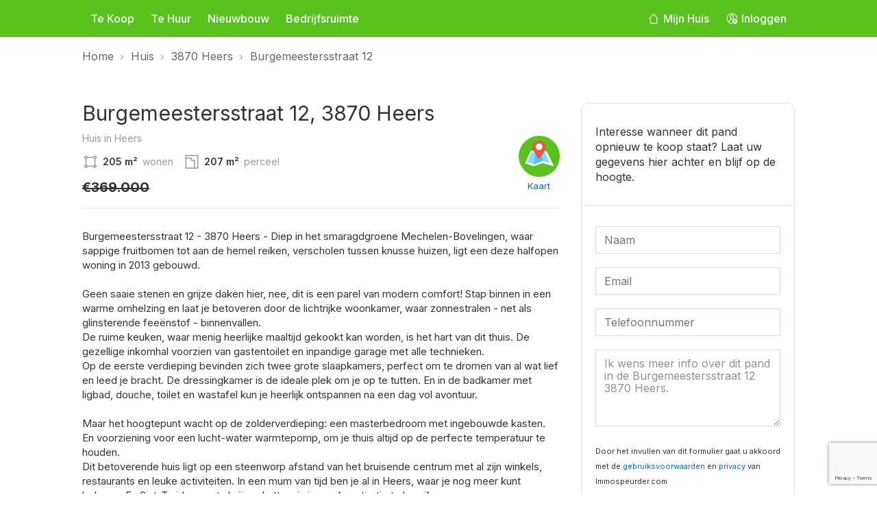

--- FILE ---
content_type: text/html; charset=UTF-8
request_url: https://www.immospeurder.com/koop/huis/heers/3870/1479911/
body_size: 9367
content:
 <!DOCTYPE html>
<html lang="nl-BE">
<head>
    <meta charset="nl-BE">
    <meta name="viewport" content="width=device-width, initial-scale=1.0">
    <title>Burgemeestersstraat 12 - 3870 Heers - 1479911 | ImmoSpeurder</title>
	<meta name="description" content="Huis  in Heers - Burgemeestersstraat 12 - 3870 Heers Immo 1479911 ID-1479911">
	<meta property="og:url" content="https://www.immospeurder.com/verkocht/huis/heers/3870/1479911/">
	<meta property="og:title" content="Burgemeestersstraat 12 - 3870 Heers - 1479911 | ImmoSpeurder">
		<meta property="og:description" content="Huis  in Heers - Burgemeestersstraat 12 - 3870 Heers Immo 1479911 ID-1479911">
	<meta name="robots" content="index">
			<meta property="og:image" content="https://dc3aebtojr957.cloudfront.net/[base64]">
	<meta property="og:image:type" content="jpeg">
	<meta property="og:image:width" content="200">
	<meta property="og:image:height" content="200">
		<link rel="canonical" href="https://www.immospeurder.com/verkocht/huis/heers/3870/1479911/">
    <link rel="stylesheet" href="https://www.immospeurder.com/styles/normalize.css">
    <link rel="stylesheet" href="https://www.immospeurder.com/styles/reset.css">
    <link rel="stylesheet" href="https://www.immospeurder.com/styles/style.css">
    <link rel="stylesheet" href="https://www.immospeurder.com/styles/detail.css">
    <link rel="stylesheet" href="https://cdnjs.cloudflare.com/ajax/libs/magnific-popup.js/1.1.0/magnific-popup.min.css">
	<link rel="icon" type="image/png" href="https://www.immospeurder.com/images/favicon-32x32.png" sizes="32x32">
	<link rel="icon" type="image/png" href="https://www.immospeurder.com/images/favicon-16x16.png" sizes="16x16">
</head>
<script async src="https://pagead2.googlesyndication.com/pagead/js/adsbygoogle.js?client=ca-pub-1009600677399392"
     crossorigin="anonymous"></script>
<body>
    <header class="header">
        <div class="container header__flex">
            <div class="header__left">
                <div>
                    <div class="header-mobile__menu">
                        <span></span>
                        <span></span>
                        <span></span>
                    </div>
                    <nav class="header__navigation">
                        <a href="https://www.immospeurder.com/">Te Koop</a>
                        <a href="https://www.immospeurder.com/huur/">Te Huur</a>
                        <a href="https://www.immospeurder.com/nieuwbouw/">Nieuwbouw</a>
                        <a href="https://www.immospeurder.com/bedrijfsruimte/">Bedrijfsruimte</a>
                    </nav>
                </div>
            </div>
            <div class="header__right">
				                <a href="https://www.immospeurder.com/login-register.php" class="header__right-button">
                    <svg xmlns="http://www.w3.org/2000/svg" width="18" height="18" fill="#fff" role="presentation" viewBox="0 0 48 48" class="flex mr-1 -mt-1 md:inline"><path d="M34.718 23.938l3 3.332v15.326a1.5 1.5 0 01-1.497 1.5H11.218a1.5 1.5 0 01-1.5-1.5V27.271l3-3.332v17.157h22V23.938zM23.735 4.998c.082.002.163.02.244.035.1.018.2.036.296.074.099.04.19.103.28.166.069.047.14.09.2.15.026.023.06.033.084.06L42.05 24.6a1.5 1.5 0 01-2.229 2.008l-2.106-2.339-3-3.332-11-12.216-11 12.217-3 3.332-2.101 2.333a1.5 1.5 0 01-2.23-2.007L22.598 5.48c.028-.032.068-.045.098-.073.039-.036.083-.06.125-.093.116-.089.237-.167.368-.217.06-.023.122-.032.184-.046.12-.029.24-.052.362-.052z"></path></svg>
                    <span>Mijn Huis</span>
                </a>
                <a href="https://www.immospeurder.com/login-register.php" class="header__right-button">
                    <svg xmlns="http://www.w3.org/2000/svg" width="18" height="18" fill="currentColor" role="presentation" viewBox="0 0 24 24" class="flex mr-1 -mt-1 md:inline"><path d="M2 12C2 6.20101 6.70101 1.5 12.5 1.5C15.2848 1.5 17.9555 2.60625 19.9246 4.57538C21.8938 6.54451 23 9.21523 23 12C23 12.4258 22.9747 12.8457 22.9254 13.2583C22.5136 12.7806 22.0335 12.3634 21.5003 12.022C21.5054 10.9315 21.3122 9.82972 20.9076 8.7704C19.5761 5.28449 16.2315 2.9818 12.5 2.9818C8.76846 2.9818 5.42395 5.28449 4.09245 8.7704C2.76095 12.2563 3.71867 16.2023 6.5 18.69V17.25C6.5008 17.1823 6.51089 17.115 6.53 17.05C6.78 15.055 8.685 13.5 11 13.5H12.8762C12.5203 13.9552 12.2237 14.4591 11.9982 15H11C10.8175 15.0011 10.6353 15.0161 10.455 15.045C9.06 15.26 8 16.275 8 17.5V19.78C9.39622 20.5952 10.9586 21.001 12.5202 20.9975C12.862 21.5318 13.2797 22.0129 13.7583 22.4254C13.3457 22.4747 12.9258 22.5 12.5 22.5C6.70101 22.5 2 17.799 2 12Z"></path><path fill-rule="evenodd" d="M8.5 8.5C8.5 6.29086 10.2909 4.5 12.5 4.5C13.5609 4.5 14.5783 4.92143 15.3284 5.67157C16.0786 6.42172 16.5 7.43913 16.5 8.5C16.5 10.7091 14.7091 12.5 12.5 12.5C10.2909 12.5 8.5 10.7091 8.5 8.5ZM10 8.5C10 9.88071 11.1193 11 12.5 11C13.8807 11 15 9.88071 15 8.5C15 7.11929 13.8807 6 12.5 6C11.1193 6 10 7.11929 10 8.5Z" clip-rule="evenodd"></path><path fill-rule="evenodd" d="M18.0044 22.5044C20.7658 22.5044 23.0044 20.2658 23.0044 17.5044C23.0044 14.743 20.7658 12.5044 18.0044 12.5044C15.243 12.5044 13.0044 14.743 13.0044 17.5044C13.0044 20.2658 15.243 22.5044 18.0044 22.5044ZM20.0347 15.4741C20.3276 15.767 20.3276 16.2418 20.0347 16.5347L19.0651 17.5044L20.0347 18.4741C20.3276 18.767 20.3276 19.2418 20.0347 19.5347C19.7418 19.8276 19.267 19.8276 18.9741 19.5347L18.0044 18.5651L17.0347 19.5347C16.7418 19.8276 16.267 19.8276 15.9741 19.5347C15.6812 19.2418 15.6812 18.767 15.9741 18.4741L16.9437 17.5044L15.9741 16.5347C15.6812 16.2418 15.6812 15.767 15.9741 15.4741C16.267 15.1812 16.7418 15.1812 17.0347 15.4741L18.0044 16.4437L18.9741 15.4741C19.267 15.1812 19.7418 15.1812 20.0347 15.4741Z" clip-rule="evenodd"></path></svg>
                    <span>Inloggen</span>
                </a>
				            </div>
        </div>
    </header>
	    <main>
        <div class="breadrcrumbs">
            <div class="container breadrcrumbs-flex">				
                <a href="https://www.immospeurder.com/" class="breadrcrumbs-item">Home</a>
                                <a href="#" class="breadrcrumbs-item">Huis</a>
                <a href="https://www.immospeurder.com/immo/heers/3870/koop/" class="breadrcrumbs-item">3870 Heers</a>
                <div class="breadrcrumbs-item">Burgemeestersstraat 12</div>
            </div>
        </div>
        <section class="gallery-section">
            <div class="gallery">
                <div class="gallery-button">
                    <div class="gallery-button__share button-share">
                        <svg xmlns="http://www.w3.org/2000/svg" width="24" height="24" fill="#59c21d" role="presentation" viewBox="0 0 48 48"><path d="M36 31.3a6 6 0 00-4.81 2.42l-13.51-7.8a5.92 5.92 0 00.08-3.58l13.7-7.91a6 6 0 10-1.33-2.69l-13.89 8a6 6 0 10-.2 8.68l14 8.09A6 6 0 1036 31.3zm0-23.78a3 3 0 11-3 3 3 3 0 013-3zM12 27a3 3 0 113-3 3 3 0 01-3 3zm24 13.3a3 3 0 113-3 3 3 0 01-3 3z"></path></svg>
                    </div>
                    <div class="gallery-button__share button-favorite" data-id="1479911">
                        <svg xmlns="http://www.w3.org/2000/svg" width="24" height="24" fill="#59c21d" role="presentation" viewBox="0 0 48 48" class="hidden md:inline-block md:mr-2"><path d="M24 44.25a1.5 1.5 0 01-.55-.11l-.65-.25a32.13 32.13 0 01-8-5.15 38.1 38.1 0 01-9.12-11A28.26 28.26 0 013.43 22a24.69 24.69 0 01-.87-6.49A11.76 11.76 0 0120.23 5.34 12.12 12.12 0 0124 8.84a12 12 0 013.77-3.5 11.77 11.77 0 0117.67 10.19 24.8 24.8 0 01-.87 6.47 27.8 27.8 0 01-2.26 5.71 38 38 0 01-9.12 11 31.83 31.83 0 01-8 5.15l-.66.26a1.66 1.66 0 01-.53.13zm-.11-3.16h.22a29.67 29.67 0 007.15-4.65 35 35 0 008.39-10.11 25.22 25.22 0 002-5.1 21.79 21.79 0 00.76-5.7 8.75 8.75 0 00-13.13-7.59A8.93 8.93 0 0026.15 11c-.09.15-.18.3-.26.46l-.51 1.16a1.5 1.5 0 01-1.37.91 1.51 1.51 0 01-1.38-.9l-.51-1.16c-.09-.16-.17-.31-.27-.47a8.8 8.8 0 00-3.14-3.1 8.63 8.63 0 00-4.38-1.19 8.79 8.79 0 00-8.77 8.78 21.67 21.67 0 00.76 5.7 24.82 24.82 0 002 5.1 35 35 0 008.4 10.11 29.79 29.79 0 007.15 4.65z"></path></svg>
                    </div>
                </div>
                <div class="image-container">
											
				<div class="image-container-column">						                        <a href="https://dc3aebtojr957.cloudfront.net/[base64]">
                            <img src="https://dc3aebtojr957.cloudfront.net/[base64]" alt="Huis in Heers - 1479911 - Burgemeestersstraat 12, 3870 Heers">
                        </a>						
						</div>                
                </div>            
            </div>
        </section>
        <section class="detail__section">
            <div class="container detail__flex">
                <div class="detail-info__box">
                    <div class="object-info__header">
                        <a href="https://www.google.be/maps/place/Burgemeestersstraat+12%2C+3870+%2C+Belgium/" rel="noreferrer" target="_blank" class="object-info__map">
                            <br><br><br><img src="https://www.immospeurder.com/img/map.png" alt="immo">
                            <span>Kaart</span>
                        </a>
                        <h1 class="object-info__title">Burgemeestersstraat 12, 3870 Heers</h1>
                        <div class="object-info__subtitle">
                            <div>Huis  in Heers</div>
                        </div>
                        <div class="object-info__parameters">
							 <div>
                                <svg xmlns="http://www.w3.org/2000/svg" width="24" height="24" fill="currentColor" role="presentation" viewBox="0 0 48 48"><path d="M38.5 32.25v-16.5a5 5 0 10-6.25-6.25h-16.5a5 5 0 10-6.25 6.25v16.5a5 5 0 106.25 6.25h16.5a5 5 0 106.25-6.25zm-6.25 3.25h-16.5a5 5 0 00-3.25-3.25v-16.5a5 5 0 003.25-3.25h16.5a5 5 0 003.25 3.25v16.5a5 5 0 00-3.25 3.25zM37 9a2 2 0 11-2 2 2 2 0 012-2zM11 9a2 2 0 11-2 2 2 2 0 012-2zm0 30a2 2 0 112-2 2 2 0 01-2 2zm26 0a2 2 0 112-2 2 2 0 01-2 2z"></path></svg>
                                <span><span class="bold-dark">205 m²</span> <span class="mob-remove">wonen</span></span>
                            </div>                            <div>
                                <svg xmlns="http://www.w3.org/2000/svg" width="24" height="24" fill="currentColor" role="presentation" viewBox="0 0 48 48"><path d="M43 5.5A1.5 1.5 0 0041.5 4h-35A1.5 1.5 0 005 5.5v37A1.5 1.5 0 006.5 44h35a1.5 1.5 0 001.5-1.5zm-35 9h13v5a1.5 1.5 0 001.5 1.5H30v20H8zm25 5a1.5 1.5 0 00-1.5-1.5H24v-5a1.5 1.5 0 00-1.5-1.5H8V7h32v34h-7z"></path></svg>
                                <span><span class="bold-dark">207 m²</span> <span class="mob-remove">perceel</span></span>
                            </div>								
							                        </div>
                        <div class="object-info__price">
											
							<div><strike>€369.000</strike></div>				 		 
																	 		 
							                        </div>
                    </div>
												<div class="object-info__description object-info__item">							
														
														<p>Burgemeestersstraat 12 - 3870 Heers - Diep in het smaragdgroene Mechelen-Bovelingen, waar sappige fruitbomen tot aan de hemel reiken, verscholen tussen knusse huizen, ligt een deze halfopen woning in 2013 gebouwd.<br />
<br />
Geen saaie stenen en grijze daken hier, nee, dit is een parel van modern comfort! Stap binnen in een warme omhelzing en laat je betoveren door de lichtrijke woonkamer, waar zonnestralen - net als glinsterende fee&euml;nstof - binnenvallen.<br />
De ruime keuken, waar menig heerlijke maaltijd gekookt kan worden, is het hart van dit thuis. De gezellige inkomhal voorzien van gastentoilet en inpandige garage met alle technieken.<br />
Op de eerste verdieping bevinden zich twee grote slaapkamers, perfect om te dromen van al wat lief en leed je bracht. De dressingkamer is de ideale plek om je op te tutten. En in de badkamer met ligbad, douche, toilet en wastafel kun je heerlijk ontspannen na een dag vol avontuur.<br />
<br />
Maar het hoogtepunt wacht op de zolderverdieping: een masterbedroom met ingebouwde kasten. En voorziening voor een lucht-water warmtepomp, om je thuis altijd op de perfecte temperatuur te houden.<br />
Dit betoverende huis ligt op een steenworp afstand van het bruisende centrum met al zijn winkels, restaurants en leuke activiteiten. In een mum van tijd ben je al in Heers, waar je nog meer kunt beleven. En Sint-Truiden, met al zijn schatten, is in een kwartiertje te bereiken.<br />
<br />
Bewoning tot 31/12/2024.</p>
																				</div>
						                    <div class="object-info__item">
                        <div class="object-info__titles">Kenmerken</div>
						                        <div class="object-info__list">
                            <div class="object-info__list-name padding-top-35">Status: <span style="color:#A80000;">Het lijkt erop dat dit zoekertje niet meer beschikbaar is.</span><br><br></div>
						</div>	
						                        <div class="object-info__list">
                            <div class="object-info__list-name padding-top-35">Financieel</div>
															
                            <div class="object-info__list-item">
                                <div>Vraagprijs</div>
                                <div class="object-info__list-right">
                                    <span><strike>€ 369.000</strike></span>
                                </div>
                            </div>
														
									
							<div class="object-info__list-item"><div>Kadastraal Inkomen</div><div class="object-info__list-right"><span>€ 630</span></div> </div>                        </div>
                        <div class="object-info__list">
                            <div class="object-info__list-name padding-top-35">Algemeen</div>
                                <div class="object-info__list-item"><div>Type</div><div class="object-info__list-right"><span>Huis</span></div> </div>
								<div class="object-info__list-item"><div>Bouwjaar</div><div class="object-info__list-right"><span>2013</span></div> </div>								
								<div class="object-info__list-item"><div>Grond oppervlakte</div><div class="object-info__list-right"><span>207 m2</span></div> </div>								
								<div class="object-info__list-item"><div>Bewoonbare oppervlakte</div><div class="object-info__list-right"><span>205 m2</span></div> </div>								<div class="object-info__list-item"><div>Referentie</div><div class="object-info__list-right"><span>86TQ8K3OI6JX</span></div> </div>																<div class="object-info__list-item"><div>EPC Waarde</div><div class="object-info__list-right"><span>126 kWh/m<span class="sup">2</span></span></div> </div>																	<div class="object-info__list-item"><div>EPC Label</div><div class="object-info__list-right"><span class="object-info__list-labelb"  ><span>B</span></span></div> </div>																			
								<div class="object-info__list-item"><div>EPC Certificaat</div><div class="object-info__list-right"><span>73022-G-2010/00031/EP05587/A001/D01/SD001</span></div> </div>                        </div>						
												<div class="object-info__list">
                            <div class="object-info__list-name padding-top-35">Ruimtelijke Ordening</div>		
							<div class="object-info__list-item"><div>Stedenbouwk. vergunning</div><div class="object-info__list-right"><span>Vergunning uitgereikt</span></div> </div>
							<div class="object-info__list-item"><div>Dagvaarding uitgebracht</div><div class="object-info__list-right"><span>n/a</span></div> </div>
							<div class="object-info__list-item"><div>Rechterlijke beslissing</div><div class="object-info__list-right"><span>n/a</span></div> </div>
							<div class="object-info__list-item"><div>Voorkooprecht</div><div class="object-info__list-right"><span>Nee</span></div> </div>
							<div class="object-info__list-item"><div>Verkavelingsvergunning</div><div class="object-info__list-right"><span>Nee</span></div> </div>
							<div class="object-info__list-item"><div>Bestemming</div><div class="object-info__list-right"><span>Woongebied met landelijk karakter</span></div> </div>
							<div class="object-info__list-item"><div>Overstromingsgebied</div><div class="object-info__list-right"><span>n/a</span></div> </div>
                        </div>
						
									<div class="object-info__list">
                <div class="object-info__list-name padding-top-35">Prijs Geschiedenis</div>					
						
					 <div class="object-info__list-item"><div>17 Jul 2024</div><div class="object-info__list-right">
					 										 <span><strike>&euro;369.000 / ERA immopunt</strike>
										 
					 </span></div> </div>
					 </div>					
										<div class="object-info__list">
					<p class="padding-top-35"><strong>Meld u hier <a href="https://www.immospeurder.com/login-register.php"><u>GRATIS</u></a> aan om de extra informatie en prijshistoriek te bekijken van de <h2>Burgemeestersstraat 12, 3870 Heers.</h2></strong></p>	
					 <br><div class="gallery-navigation__right">
                        <div class="gallery-navigation__button gallery-navigation__360">
                            <a href="javascript:void(0);" class="btn-gallery">
                            <svg xmlns="http://www.w3.org/2000/svg" width="24" height="24" fill="#59c21d" viewBox="0 0 48 48" role="img"><path d="M20.5 26h-15A1.5 1.5 0 004 27.48v13A1.5 1.5 0 005.5 42h15a1.5 1.5 0 001.5-1.5v-13a1.5 1.5 0 00-1.5-1.5zM7 29h12v10H7zM42.5 26h-15a1.5 1.5 0 00-1.5 1.5v13a1.5 1.5 0 001.5 1.5h15a1.5 1.5 0 001.5-1.5v-13a1.5 1.5 0 00-1.5-1.5zM29 29h12v10H29zM20.5 5.93h-15A1.5 1.5 0 004 7.44v13A1.5 1.5 0 005.5 22h15a1.5 1.5 0 001.5-1.5v-13a1.5 1.5 0 00-1.5-1.57zM7 8.94h12V19H7zM42.5 6h-15A1.5 1.5 0 0026 7.47v13A1.5 1.5 0 0027.5 22h15a1.5 1.5 0 001.5-1.5v-13A1.5 1.5 0 0042.5 6zM29 9h12v10H29z"></path></svg>
                            <span class="gallery-navigation__title">
                                <strong>Klik hier om alle foto's te zien van dit pand</strong>
                            </span>
							<span class="gallery-navigation__title">
							<a href="#top" id="top-link">   -   of ga naar boven</a>
							</span>
							</a>
                        </div>
                    </div>
					</div>
				                    </div>                  
                </div>
                <div class="object__contact">
                    <div class="object-contact__box">
						                        <div class="object-contact__detail">
							<div class="post-house__text">Interesse wanneer dit pand opnieuw te koop staat? Laat uw gegevens hier achter en blijf op de hoogte.</div>                            
                        </div>
												<div class="object-contact__actions">							
							<form name="propertyForm" id="propertyForm" action="/detail.php" method="post">
								<div class="post-house__text">
									<input type="text" placeholder="Naam" class="property-input" name="naam" id="naam" required>
								</div>
								<div class="post-house__text">
									<input type="text" placeholder="Email" class="property-input" pattern="^[A-Za-z0-9](([_\.\-]?[a-zA-Z0-9]+)*)@([A-Za-z0-9]+)(([\.\-]?[a-zA-Z0-9]+)*)\.([A-Za-z]{2,})$" name="email" id="email" required>
								</div>

								<div class="post-house__text">
									<input type="text" placeholder="Telefoonnummer" class="property-input" name="phone" id="phone" required>
								</div>
								<div class="post-house__text">
																		<textarea name="comments" rows="5" class="property-input" aria-label="comments">Ik wens meer info over dit pand in de Burgemeestersstraat 12 3870 Heers.</textarea>
																	</div>								
									<script src="https://www.google.com/recaptcha/api.js?render=6LcihbAUAAAAAIoRVyTACZBwGDknA-_BttxnQp4K"></script>
									<script>
									  grecaptcha.ready(function() {
										  grecaptcha.execute('6LcihbAUAAAAAIoRVyTACZBwGDknA-_BttxnQp4K', {action: 'ZDEBV6699174286'}).then(function(token) {
										  if (token != '') {
											document.getElementById('token').value = token;
											
										  }
										  });
									  });
									  </script>                            
																		
								<div class="post-house__text small_font">										
									Door het invullen van dit formulier gaat u akkoord met de
									<a href="https://www.immospeurder.com/voorwaarden/" rel="noreferrer" target="_blank">gebruiksvoorwaarden</a> 
									en
									<a href="https://www.immospeurder.com/privacy/" rel="noreferrer" target="_blank">privacy</a>
									van Immospeurder.com
								</div>
								<div class="right-button">
									<input name="id" type="hidden" value="1479911"><input type="hidden" name="token" id="token" value=""><input type="hidden" name="alpha_random" id="alpha_random" value="ZDEBV6699174286">
									<input type="submit" class="object-contact__button" name="Verstuur" id="Verstuur" value="Stuur email">
								</div>
							</form>
						</div>
                    </div>
                    <div class="right-button">
                        <a href="https://www.immospeurder.com/property-report.php?id=1479911">Meld een vergissing</a>
                    </div>
                </div>
                </div>
            </div>
        </section>
    </main>
    <footer class="footer">
        <div class="container footer-links__flex">
            <div class="footer__links">
                <div class="footer__links__title">Algemeen</div>
                <a href="https://www.immospeurder.com/verkoopjewoning/">Verkoop je woning</a>
                <a href="https://www.immospeurder.com/schatjouwwoning/">Schat jouw woning</a>
                <a href="https://www.immospeurder.com/zoekeenmakelaar/">Zoek een makelaar</a>
                <a href="https://www.immospeurder.com/zoekeendeskundige/">Zoek een deskundige</a>
            </div>
            <div class="footer__links">
                <div class="footer__links__title">Voor particulieren</div>
                <a href="https://www.immospeurder.com/mijnhuis/">Mijn Huis</a>
                <a href="https://www.immospeurder.com/jehuisverkopen/">Je huis verkopen</a>
                <a href="https://www.immospeurder.com/eenhuiskopen/">Een huis kopen</a>
                <a href="https://www.immospeurder.com/jehuisrenoveren/">Je huis renoveren</a>
                <a href="https://www.immospeurder.com/tips/">Tips</a>
            </div>
            <div class="footer__links">
                <div class="footer__links__title">Voor professionals</div>
                <a href="https://www.immospeurder.com/makelaars/">Makelaars</a>
                <a href="https://www.immospeurder.com/plaatspanden/">Plaats panden</a>
                <a href="https://www.immospeurder.com/promootjekantoor/">Promoot je kantoor</a>
                <a href="https://www.immospeurder.com/deskundigen/">Deskundigen</a>
                <a href="https://www.immospeurder.com/makelaardesk/">Aanmelden Pro Desk</a>
            </div>
            <div class="footer__links">
                <div class="footer__links__title">Over ons</div>
                <a href="https://www.immospeurder.com/bedrijf/">Bedrijf</a>
                <a href="https://www.immospeurder.com/vacatures/">Vacatures</a>
                <a href="https://www.immospeurder.com/adverteren/">Adverteren</a>
                <a href="https://www.immospeurder.com/vragen/">Vragen?</a>
                <a href="https://www.immospeurder.com/contact/">Contact</a>
            </div>
        </div>
        <div class="footer__divider"></div>
        <div class="container footer__menu">
            <div class="footer__media">
                <a href="#" class="footer__media__box">
                   <svg xmlns="http://www.w3.org/2000/svg" width="24" height="24" fill="currentColor" role="presentation" viewBox="0 0 48 48" class="inline mr-1 -mt-1"><path d="M19 17.08h-4.23v6.84H19V44h8V23.83h5.62l.6-6.75H27v-3.85c0-1.59.32-2.22 1.86-2.22h4.36V4h-5.57c-6 0-8.7 2.64-8.7 7.69z"></path></svg>
                </a>
                <a href="#" class="footer__media__box">
                   <svg xmlns="http://www.w3.org/2000/svg" width="24" height="24" fill="currentColor" role="presentation" viewBox="0 0 48 48" class="inline mr-1 -mt-1"><path d="M 28.570312 20.34375 L 46.441406 0 L 42.210938 0 L 26.683594 17.660156 L 14.292969 0 L 0 0 L 18.742188 26.707031 L 0 48.039062 L 4.234375 48.039062 L 20.617188 29.386719 L 33.707031 48.039062 L 48 48.039062 M 5.761719 3.125 L 12.265625 3.125 L 42.207031 45.066406 L 35.699219 45.066406 "></path></svg>
                </a>
                <a href="#" class="footer__media__box">
                   <svg xmlns="http://www.w3.org/2000/svg" width="24" height="24" fill="currentColor" role="presentation" viewBox="0 0 48 48" class="inline mr-1 -mt-1"><path d="M24 7.61c5.34 0 6 0 8.08.12 5.42.25 8 2.82 8.2 8.2.1 2.11.11 2.74.11 8.08s0 6-.11 8.08c-.25 5.37-2.77 8-8.2 8.2-2.11.1-2.74.12-8.08.12s-6 0-8.08-.12c-5.43-.25-8-2.83-8.2-8.2C7.62 30 7.6 29.34 7.6 24s0-6 .12-8.08c.25-5.38 2.77-8 8.2-8.2 2.08-.09 2.74-.11 8.08-.11zM24 4c-5.43 0-6.11 0-8.24.12-7.27.33-11.31 4.36-11.64 11.63C4 17.89 4 18.57 4 24s0 6.11.12 8.25c.33 7.26 4.36 11.3 11.63 11.63 2.13.1 2.81.12 8.25.12s6.11 0 8.25-.12c7.26-.33 11.3-4.36 11.63-11.63.12-2.14.12-2.82.12-8.25s0-6.11-.12-8.24c-.33-7.26-4.36-11.3-11.63-11.64C30.11 4 29.43 4 24 4zm0 9.73A10.27 10.27 0 1034.27 24 10.27 10.27 0 0024 13.73zm0 16.94A6.67 6.67 0 1130.67 24 6.67 6.67 0 0124 30.67zm10.68-19.74a2.4 2.4 0 102.4 2.4 2.4 2.4 0 00-2.4-2.4z"></path></svg>
                </a>
                <a href="#" class="footer__media__box">
                   <svg xmlns="http://www.w3.org/2000/svg" width="24" height="24" fill="currentColor" role="presentation" viewBox="0 0 48 48" class="inline mr-1 -mt-1"><path d="M36.69 9.31c-6-.41-19.38-.41-25.38 0C4.81 9.75 4 13.67 4 24s.81 14.25 7.31 14.69c6 .41 19.38.41 25.38 0C43.19 38.25 44 34.33 44 24s-.81-14.25-7.31-14.69zM19 30.67V17.33L32.33 24z"></path></svg>
                </a>
                <a href="#" class="footer__media__box">
                  <svg xmlns="http://www.w3.org/2000/svg" width="24" height="24" fill="currentColor" role="presentation" viewBox="0 0 48 48" class="inline mr-1 -mt-1"><path d="M4.8 17.33h8.25V44H4.8z"></path><ellipse cx="8.89" cy="8.92" rx="4.88" ry="4.92"></ellipse><path d="M34.29 16.52a9.3 9.3 0 00-8 4.4v-3.59h-7.95V44h7.92V30c0-3.75 1.73-6 5-6 3 0 4.49 2.14 4.49 6v14H44V27.12c0-7.12-4.06-10.6-9.71-10.6z"></path></svg>
                </a>
            </div>
            <div class="footer__copyright">
                <div class="footer__copyright__text">© 2024</div>
                <div class="footer__privacy">
                    <a href="https://www.immospeurder.com/privacy/">Privacy</a>
                    <a href="https://www.immospeurder.com/cookies/">Cookies</a>
                    <a href="https://www.immospeurder.com/voorwaarden/">Voorwaarden</a>
                </div>
            </div>
        </div>
    </footer>
    <div class="popup popup-share">
        <div class="popup-overlay"></div>
        <div class="popup-body">
            <div class="close-popup">x</div>
            <div class="popup-share__title">Delen</div>
            <div class="popup-share__media"><a href="https://www.facebook.com/share.php?u=https://www.immospeurder.com/verkocht/huis/heers/3870/1479911/" target="_blank">
                <svg xmlns="http://www.w3.org/2000/svg" width="24" height="24" fill="#0071b3" role="presentation" viewBox="0 0 48 48" class="mr-2"><path d="M19 17.08h-4.23v6.84H19V44h8V23.83h5.62l.6-6.75H27v-3.85c0-1.59.32-2.22 1.86-2.22h4.36V4h-5.57c-6 0-8.7 2.64-8.7 7.69z"></path></svg>
                <span>Facebook</span></a>
            </div>
            <div class="popup-share__media"><a href="https://api.whatsapp.com://send?text=https://www.immospeurder.com/verkocht/huis/heers/3870/1479911/" target="_blank">
                <svg xmlns="http://www.w3.org/2000/svg" width="24" height="24" fill="#0071b3" role="presentation" viewBox="0 0 48 48" class="mr-2"><path d="M38.17 9.84a19.92 19.92 0 00-31.35 24L4 44.19l10.56-2.77a19.9 19.9 0 009.52 2.42 19.92 19.92 0 0014.09-34zM24.08 40.48a16.53 16.53 0 01-8.43-2.31l-.6-.36-6.27 1.65 1.67-6.11-.39-.63a16.55 16.55 0 1114 7.76z"></path><path d="M34.12 28.67c-.12-.21-.46-.33-1-.58s-2.94-1.45-3.4-1.62-.79-.25-1.12.25-1.29 1.62-1.58 2-.58.37-1.08.12a13.59 13.59 0 01-4-2.47 15 15 0 01-2.77-3.45c-.29-.5 0-.77.22-1s.5-.58.75-.87a3.4 3.4 0 00.5-.83.92.92 0 000-.87c-.12-.25-1.12-2.7-1.53-3.7s-.81-.84-1.12-.85h-1a1.83 1.83 0 00-1.33.62A5.58 5.58 0 0014 19.49a9.68 9.68 0 002 5.15c.25.33 3.51 5.36 8.5 7.51a28.57 28.57 0 002.84 1 6.82 6.82 0 003.13.2c1-.14 2.94-1.2 3.36-2.37a4.16 4.16 0 00.29-2.31z"></path></svg>
                <span>Whatsapp</span>
            </div>
            <div class="popup-share__media"><a href="https://www.instagram.com/?url=https://www.immospeurder.com/verkocht/huis/heers/3870/1479911/" target="_blank">
                   <svg xmlns="http://www.w3.org/2000/svg" width="24" height="24" fill="currentColor" role="presentation" viewBox="0 0 48 48" class="inline mr-1 -mt-1"><path d="M24 7.61c5.34 0 6 0 8.08.12 5.42.25 8 2.82 8.2 8.2.1 2.11.11 2.74.11 8.08s0 6-.11 8.08c-.25 5.37-2.77 8-8.2 8.2-2.11.1-2.74.12-8.08.12s-6 0-8.08-.12c-5.43-.25-8-2.83-8.2-8.2C7.62 30 7.6 29.34 7.6 24s0-6 .12-8.08c.25-5.38 2.77-8 8.2-8.2 2.08-.09 2.74-.11 8.08-.11zM24 4c-5.43 0-6.11 0-8.24.12-7.27.33-11.31 4.36-11.64 11.63C4 17.89 4 18.57 4 24s0 6.11.12 8.25c.33 7.26 4.36 11.3 11.63 11.63 2.13.1 2.81.12 8.25.12s6.11 0 8.25-.12c7.26-.33 11.3-4.36 11.63-11.63.12-2.14.12-2.82.12-8.25s0-6.11-.12-8.24c-.33-7.26-4.36-11.3-11.63-11.64C30.11 4 29.43 4 24 4zm0 9.73A10.27 10.27 0 1034.27 24 10.27 10.27 0 0024 13.73zm0 16.94A6.67 6.67 0 1130.67 24 6.67 6.67 0 0124 30.67zm10.68-19.74a2.4 2.4 0 102.4 2.4 2.4 2.4 0 00-2.4-2.4z"></path></svg>
                <span>Instagram</span></a>
            </div>
            <div class="popup-share__media"><a href="https://www.linkedin.com/cws/share?url=https://www.immospeurder.com/verkocht/huis/heers/3870/1479911/" target="_blank">
                  <svg xmlns="http://www.w3.org/2000/svg" width="24" height="24" fill="currentColor" role="presentation" viewBox="0 0 48 48" class="inline mr-1 -mt-1"><path d="M4.8 17.33h8.25V44H4.8z"></path><ellipse cx="8.89" cy="8.92" rx="4.88" ry="4.92"></ellipse><path d="M34.29 16.52a9.3 9.3 0 00-8 4.4v-3.59h-7.95V44h7.92V30c0-3.75 1.73-6 5-6 3 0 4.49 2.14 4.49 6v14H44V27.12c0-7.12-4.06-10.6-9.71-10.6z"></path></svg>
                <span>Linkedin</span></a>
            </div>
        </div>
    </div>   
    <div class="popup popup-favorite">
        <div class="popup-overlay"></div>
        <div class="popup-body">
            <div class="close-popup">x</div>
            <div class="popup-share__title">Bewaren</div>
            <div>
                <p id="fav_content" class="post-house__text"></p>
            </div>
        </div>
    </div>
    <!-- jquery cdn link  -->
    <script src="https://cdnjs.cloudflare.com/ajax/libs/jquery/3.5.1/jquery.min.js"></script>    
    <!-- magnific popup js cdn link  -->
    <script src="https://cdnjs.cloudflare.com/ajax/libs/magnific-popup.js/1.1.0/jquery.magnific-popup.min.js"></script>    
    <script>
    
    $(document).ready(function(){
		
				        $('.buttons').click(function(){
    
            $(this).addClass('active').siblings().removeClass('active');
    
            var filter = $(this).attr('data-filter')
    
            if(filter == 'all'){
                $('.image').show(400);
            }else{
                $('.image').not('.'+filter).hide(200);
                $('.image').filter('.'+filter).show(400);
            }
    
        });
        $('.gallery').magnificPopup({
    
            delegate:'a',
            type:'image',
            gallery:{
                enabled:true
            }
    
        });
		$('a.btn-gallery').on('click', function(event) {
			event.preventDefault();
		
			$('.gallery').magnificPopup({
				delegate: 'a',
				type:'image',
				gallery: {
					enabled: true
				}
			}).magnificPopup('open');
		});
		
		    
    });
    
function callin() {			
		document.getElementById('call_in').innerHTML = '<span>+32 16 81 50 00</span>';
}
</script>
<script>
        $( document ).ready(function() {
            $('#sg-result').keyup(function(){
                $('.suggestions').css('display', 'block');

                if (!$('#sg-result').val()) {
                    $('.suggestions').css('display', 'none');
                }
            });

            $(".suggestion-link").on("click", function() {   
                $('.suggestions').css('display', 'none');
                $('#sg-result').val('');   
                $('.rs-box-suggestions').append("<div class='rs-box-suggestions-box'><span>AR</span><span class='close-suggestions'>x</span></div>");

                $(".close-suggestions").on("click", function() {   
                    $(this).parent().css('display', 'none');
                }); 
            }); 

           


            


            

            $(".filter-search__box").on("click", function() {  
                $(".result__filters").addClass('active');
             }); 

             $(".close-filters").on("click", function() { 
                $(".result__filters").removeClass('active');
             }); 

             


             $(".header-mobile__menu").on("click", function() {   
                $(".header__navigation").toggleClass('active');
                $(".header-mobile__menu").toggleClass('active');
            }); 


            $(document).mouseup( function(e){ 
                var div = $( ".result__filters" ); 
                if ( !div.is(e.target) 
                    && div.has(e.target).length === 0 ) { 
                        $(".result__filters").removeClass('active');
                }

                var info_no = $( ".info-popup" ); 
                if ( !info_no.is(e.target) 
                    && info_no.has(e.target).length === 0 ) { 
                        $(".info-popup").removeClass('active');
                }

                $(".info-button").on("click", function(e) {  
                e.preventDefault();
                $(".info-popup").toggleClass('active');
             }); 
            });

			$(".button-favorite").on("click", function() {   
				 prop_id =  $(this).data("id") ;
				 $.ajax({
					type: "GET",
					url: "https://www.immospeurder.com/add_favorite.php",
					data: "fav="+prop_id,
					success: function(html){
					  if(html == "true")
					  {
						
						document.getElementById('fav_content').innerHTML = 'Deze woning is nu opgeslaan in je favorieten. Je zal automatisch op de hoogte blijven van nieuwe wijzigingen.';
						
					  }
					  else
					  {
						   document.getElementById('fav_content').innerHTML = html;
							
					  }
					},
					beforeSend:function()
					{
						
					}
				});
                $('.popup-favorite').css('display', 'block');

                $(document).mouseup( function(e){ 
                var popup_close = $( ".popup-body" ); 
                if ( !popup_close.is(e.target) 
                    && popup_close.has(e.target).length === 0 ) { 
                        $(".popup").css('display', 'none');
                }
            });
            }); 

            $(".button-share").on("click", function() { 
				
                $('.popup-share').css('display', 'block');

                $(document).mouseup( function(e){ 
                var popup_close = $( ".popup-body" ); 
                if ( !popup_close.is(e.target) 
                    && popup_close.has(e.target).length === 0 ) { 
                        $(".popup").css('display', 'none');
                }
            });
            }); 

            $(".close-popup").on("click", function() {   
                $('.popup').css('display', 'none');
            }); 



            $(".info-button").on("click", function(e) {  
                e.preventDefault();
                $(".info-popup").toggleClass('active');
             }); 
             
            

            

            $(".filters__meer").on("click", function() {  
                $(".filters-checkbox__box").toggleClass('active');
             }); 



        });
    </script>		
</body>
</html>

--- FILE ---
content_type: text/html; charset=utf-8
request_url: https://www.google.com/recaptcha/api2/anchor?ar=1&k=6LcihbAUAAAAAIoRVyTACZBwGDknA-_BttxnQp4K&co=aHR0cHM6Ly93d3cuaW1tb3NwZXVyZGVyLmNvbTo0NDM.&hl=en&v=PoyoqOPhxBO7pBk68S4YbpHZ&size=invisible&anchor-ms=20000&execute-ms=30000&cb=g05zzbxyi265
body_size: 48695
content:
<!DOCTYPE HTML><html dir="ltr" lang="en"><head><meta http-equiv="Content-Type" content="text/html; charset=UTF-8">
<meta http-equiv="X-UA-Compatible" content="IE=edge">
<title>reCAPTCHA</title>
<style type="text/css">
/* cyrillic-ext */
@font-face {
  font-family: 'Roboto';
  font-style: normal;
  font-weight: 400;
  font-stretch: 100%;
  src: url(//fonts.gstatic.com/s/roboto/v48/KFO7CnqEu92Fr1ME7kSn66aGLdTylUAMa3GUBHMdazTgWw.woff2) format('woff2');
  unicode-range: U+0460-052F, U+1C80-1C8A, U+20B4, U+2DE0-2DFF, U+A640-A69F, U+FE2E-FE2F;
}
/* cyrillic */
@font-face {
  font-family: 'Roboto';
  font-style: normal;
  font-weight: 400;
  font-stretch: 100%;
  src: url(//fonts.gstatic.com/s/roboto/v48/KFO7CnqEu92Fr1ME7kSn66aGLdTylUAMa3iUBHMdazTgWw.woff2) format('woff2');
  unicode-range: U+0301, U+0400-045F, U+0490-0491, U+04B0-04B1, U+2116;
}
/* greek-ext */
@font-face {
  font-family: 'Roboto';
  font-style: normal;
  font-weight: 400;
  font-stretch: 100%;
  src: url(//fonts.gstatic.com/s/roboto/v48/KFO7CnqEu92Fr1ME7kSn66aGLdTylUAMa3CUBHMdazTgWw.woff2) format('woff2');
  unicode-range: U+1F00-1FFF;
}
/* greek */
@font-face {
  font-family: 'Roboto';
  font-style: normal;
  font-weight: 400;
  font-stretch: 100%;
  src: url(//fonts.gstatic.com/s/roboto/v48/KFO7CnqEu92Fr1ME7kSn66aGLdTylUAMa3-UBHMdazTgWw.woff2) format('woff2');
  unicode-range: U+0370-0377, U+037A-037F, U+0384-038A, U+038C, U+038E-03A1, U+03A3-03FF;
}
/* math */
@font-face {
  font-family: 'Roboto';
  font-style: normal;
  font-weight: 400;
  font-stretch: 100%;
  src: url(//fonts.gstatic.com/s/roboto/v48/KFO7CnqEu92Fr1ME7kSn66aGLdTylUAMawCUBHMdazTgWw.woff2) format('woff2');
  unicode-range: U+0302-0303, U+0305, U+0307-0308, U+0310, U+0312, U+0315, U+031A, U+0326-0327, U+032C, U+032F-0330, U+0332-0333, U+0338, U+033A, U+0346, U+034D, U+0391-03A1, U+03A3-03A9, U+03B1-03C9, U+03D1, U+03D5-03D6, U+03F0-03F1, U+03F4-03F5, U+2016-2017, U+2034-2038, U+203C, U+2040, U+2043, U+2047, U+2050, U+2057, U+205F, U+2070-2071, U+2074-208E, U+2090-209C, U+20D0-20DC, U+20E1, U+20E5-20EF, U+2100-2112, U+2114-2115, U+2117-2121, U+2123-214F, U+2190, U+2192, U+2194-21AE, U+21B0-21E5, U+21F1-21F2, U+21F4-2211, U+2213-2214, U+2216-22FF, U+2308-230B, U+2310, U+2319, U+231C-2321, U+2336-237A, U+237C, U+2395, U+239B-23B7, U+23D0, U+23DC-23E1, U+2474-2475, U+25AF, U+25B3, U+25B7, U+25BD, U+25C1, U+25CA, U+25CC, U+25FB, U+266D-266F, U+27C0-27FF, U+2900-2AFF, U+2B0E-2B11, U+2B30-2B4C, U+2BFE, U+3030, U+FF5B, U+FF5D, U+1D400-1D7FF, U+1EE00-1EEFF;
}
/* symbols */
@font-face {
  font-family: 'Roboto';
  font-style: normal;
  font-weight: 400;
  font-stretch: 100%;
  src: url(//fonts.gstatic.com/s/roboto/v48/KFO7CnqEu92Fr1ME7kSn66aGLdTylUAMaxKUBHMdazTgWw.woff2) format('woff2');
  unicode-range: U+0001-000C, U+000E-001F, U+007F-009F, U+20DD-20E0, U+20E2-20E4, U+2150-218F, U+2190, U+2192, U+2194-2199, U+21AF, U+21E6-21F0, U+21F3, U+2218-2219, U+2299, U+22C4-22C6, U+2300-243F, U+2440-244A, U+2460-24FF, U+25A0-27BF, U+2800-28FF, U+2921-2922, U+2981, U+29BF, U+29EB, U+2B00-2BFF, U+4DC0-4DFF, U+FFF9-FFFB, U+10140-1018E, U+10190-1019C, U+101A0, U+101D0-101FD, U+102E0-102FB, U+10E60-10E7E, U+1D2C0-1D2D3, U+1D2E0-1D37F, U+1F000-1F0FF, U+1F100-1F1AD, U+1F1E6-1F1FF, U+1F30D-1F30F, U+1F315, U+1F31C, U+1F31E, U+1F320-1F32C, U+1F336, U+1F378, U+1F37D, U+1F382, U+1F393-1F39F, U+1F3A7-1F3A8, U+1F3AC-1F3AF, U+1F3C2, U+1F3C4-1F3C6, U+1F3CA-1F3CE, U+1F3D4-1F3E0, U+1F3ED, U+1F3F1-1F3F3, U+1F3F5-1F3F7, U+1F408, U+1F415, U+1F41F, U+1F426, U+1F43F, U+1F441-1F442, U+1F444, U+1F446-1F449, U+1F44C-1F44E, U+1F453, U+1F46A, U+1F47D, U+1F4A3, U+1F4B0, U+1F4B3, U+1F4B9, U+1F4BB, U+1F4BF, U+1F4C8-1F4CB, U+1F4D6, U+1F4DA, U+1F4DF, U+1F4E3-1F4E6, U+1F4EA-1F4ED, U+1F4F7, U+1F4F9-1F4FB, U+1F4FD-1F4FE, U+1F503, U+1F507-1F50B, U+1F50D, U+1F512-1F513, U+1F53E-1F54A, U+1F54F-1F5FA, U+1F610, U+1F650-1F67F, U+1F687, U+1F68D, U+1F691, U+1F694, U+1F698, U+1F6AD, U+1F6B2, U+1F6B9-1F6BA, U+1F6BC, U+1F6C6-1F6CF, U+1F6D3-1F6D7, U+1F6E0-1F6EA, U+1F6F0-1F6F3, U+1F6F7-1F6FC, U+1F700-1F7FF, U+1F800-1F80B, U+1F810-1F847, U+1F850-1F859, U+1F860-1F887, U+1F890-1F8AD, U+1F8B0-1F8BB, U+1F8C0-1F8C1, U+1F900-1F90B, U+1F93B, U+1F946, U+1F984, U+1F996, U+1F9E9, U+1FA00-1FA6F, U+1FA70-1FA7C, U+1FA80-1FA89, U+1FA8F-1FAC6, U+1FACE-1FADC, U+1FADF-1FAE9, U+1FAF0-1FAF8, U+1FB00-1FBFF;
}
/* vietnamese */
@font-face {
  font-family: 'Roboto';
  font-style: normal;
  font-weight: 400;
  font-stretch: 100%;
  src: url(//fonts.gstatic.com/s/roboto/v48/KFO7CnqEu92Fr1ME7kSn66aGLdTylUAMa3OUBHMdazTgWw.woff2) format('woff2');
  unicode-range: U+0102-0103, U+0110-0111, U+0128-0129, U+0168-0169, U+01A0-01A1, U+01AF-01B0, U+0300-0301, U+0303-0304, U+0308-0309, U+0323, U+0329, U+1EA0-1EF9, U+20AB;
}
/* latin-ext */
@font-face {
  font-family: 'Roboto';
  font-style: normal;
  font-weight: 400;
  font-stretch: 100%;
  src: url(//fonts.gstatic.com/s/roboto/v48/KFO7CnqEu92Fr1ME7kSn66aGLdTylUAMa3KUBHMdazTgWw.woff2) format('woff2');
  unicode-range: U+0100-02BA, U+02BD-02C5, U+02C7-02CC, U+02CE-02D7, U+02DD-02FF, U+0304, U+0308, U+0329, U+1D00-1DBF, U+1E00-1E9F, U+1EF2-1EFF, U+2020, U+20A0-20AB, U+20AD-20C0, U+2113, U+2C60-2C7F, U+A720-A7FF;
}
/* latin */
@font-face {
  font-family: 'Roboto';
  font-style: normal;
  font-weight: 400;
  font-stretch: 100%;
  src: url(//fonts.gstatic.com/s/roboto/v48/KFO7CnqEu92Fr1ME7kSn66aGLdTylUAMa3yUBHMdazQ.woff2) format('woff2');
  unicode-range: U+0000-00FF, U+0131, U+0152-0153, U+02BB-02BC, U+02C6, U+02DA, U+02DC, U+0304, U+0308, U+0329, U+2000-206F, U+20AC, U+2122, U+2191, U+2193, U+2212, U+2215, U+FEFF, U+FFFD;
}
/* cyrillic-ext */
@font-face {
  font-family: 'Roboto';
  font-style: normal;
  font-weight: 500;
  font-stretch: 100%;
  src: url(//fonts.gstatic.com/s/roboto/v48/KFO7CnqEu92Fr1ME7kSn66aGLdTylUAMa3GUBHMdazTgWw.woff2) format('woff2');
  unicode-range: U+0460-052F, U+1C80-1C8A, U+20B4, U+2DE0-2DFF, U+A640-A69F, U+FE2E-FE2F;
}
/* cyrillic */
@font-face {
  font-family: 'Roboto';
  font-style: normal;
  font-weight: 500;
  font-stretch: 100%;
  src: url(//fonts.gstatic.com/s/roboto/v48/KFO7CnqEu92Fr1ME7kSn66aGLdTylUAMa3iUBHMdazTgWw.woff2) format('woff2');
  unicode-range: U+0301, U+0400-045F, U+0490-0491, U+04B0-04B1, U+2116;
}
/* greek-ext */
@font-face {
  font-family: 'Roboto';
  font-style: normal;
  font-weight: 500;
  font-stretch: 100%;
  src: url(//fonts.gstatic.com/s/roboto/v48/KFO7CnqEu92Fr1ME7kSn66aGLdTylUAMa3CUBHMdazTgWw.woff2) format('woff2');
  unicode-range: U+1F00-1FFF;
}
/* greek */
@font-face {
  font-family: 'Roboto';
  font-style: normal;
  font-weight: 500;
  font-stretch: 100%;
  src: url(//fonts.gstatic.com/s/roboto/v48/KFO7CnqEu92Fr1ME7kSn66aGLdTylUAMa3-UBHMdazTgWw.woff2) format('woff2');
  unicode-range: U+0370-0377, U+037A-037F, U+0384-038A, U+038C, U+038E-03A1, U+03A3-03FF;
}
/* math */
@font-face {
  font-family: 'Roboto';
  font-style: normal;
  font-weight: 500;
  font-stretch: 100%;
  src: url(//fonts.gstatic.com/s/roboto/v48/KFO7CnqEu92Fr1ME7kSn66aGLdTylUAMawCUBHMdazTgWw.woff2) format('woff2');
  unicode-range: U+0302-0303, U+0305, U+0307-0308, U+0310, U+0312, U+0315, U+031A, U+0326-0327, U+032C, U+032F-0330, U+0332-0333, U+0338, U+033A, U+0346, U+034D, U+0391-03A1, U+03A3-03A9, U+03B1-03C9, U+03D1, U+03D5-03D6, U+03F0-03F1, U+03F4-03F5, U+2016-2017, U+2034-2038, U+203C, U+2040, U+2043, U+2047, U+2050, U+2057, U+205F, U+2070-2071, U+2074-208E, U+2090-209C, U+20D0-20DC, U+20E1, U+20E5-20EF, U+2100-2112, U+2114-2115, U+2117-2121, U+2123-214F, U+2190, U+2192, U+2194-21AE, U+21B0-21E5, U+21F1-21F2, U+21F4-2211, U+2213-2214, U+2216-22FF, U+2308-230B, U+2310, U+2319, U+231C-2321, U+2336-237A, U+237C, U+2395, U+239B-23B7, U+23D0, U+23DC-23E1, U+2474-2475, U+25AF, U+25B3, U+25B7, U+25BD, U+25C1, U+25CA, U+25CC, U+25FB, U+266D-266F, U+27C0-27FF, U+2900-2AFF, U+2B0E-2B11, U+2B30-2B4C, U+2BFE, U+3030, U+FF5B, U+FF5D, U+1D400-1D7FF, U+1EE00-1EEFF;
}
/* symbols */
@font-face {
  font-family: 'Roboto';
  font-style: normal;
  font-weight: 500;
  font-stretch: 100%;
  src: url(//fonts.gstatic.com/s/roboto/v48/KFO7CnqEu92Fr1ME7kSn66aGLdTylUAMaxKUBHMdazTgWw.woff2) format('woff2');
  unicode-range: U+0001-000C, U+000E-001F, U+007F-009F, U+20DD-20E0, U+20E2-20E4, U+2150-218F, U+2190, U+2192, U+2194-2199, U+21AF, U+21E6-21F0, U+21F3, U+2218-2219, U+2299, U+22C4-22C6, U+2300-243F, U+2440-244A, U+2460-24FF, U+25A0-27BF, U+2800-28FF, U+2921-2922, U+2981, U+29BF, U+29EB, U+2B00-2BFF, U+4DC0-4DFF, U+FFF9-FFFB, U+10140-1018E, U+10190-1019C, U+101A0, U+101D0-101FD, U+102E0-102FB, U+10E60-10E7E, U+1D2C0-1D2D3, U+1D2E0-1D37F, U+1F000-1F0FF, U+1F100-1F1AD, U+1F1E6-1F1FF, U+1F30D-1F30F, U+1F315, U+1F31C, U+1F31E, U+1F320-1F32C, U+1F336, U+1F378, U+1F37D, U+1F382, U+1F393-1F39F, U+1F3A7-1F3A8, U+1F3AC-1F3AF, U+1F3C2, U+1F3C4-1F3C6, U+1F3CA-1F3CE, U+1F3D4-1F3E0, U+1F3ED, U+1F3F1-1F3F3, U+1F3F5-1F3F7, U+1F408, U+1F415, U+1F41F, U+1F426, U+1F43F, U+1F441-1F442, U+1F444, U+1F446-1F449, U+1F44C-1F44E, U+1F453, U+1F46A, U+1F47D, U+1F4A3, U+1F4B0, U+1F4B3, U+1F4B9, U+1F4BB, U+1F4BF, U+1F4C8-1F4CB, U+1F4D6, U+1F4DA, U+1F4DF, U+1F4E3-1F4E6, U+1F4EA-1F4ED, U+1F4F7, U+1F4F9-1F4FB, U+1F4FD-1F4FE, U+1F503, U+1F507-1F50B, U+1F50D, U+1F512-1F513, U+1F53E-1F54A, U+1F54F-1F5FA, U+1F610, U+1F650-1F67F, U+1F687, U+1F68D, U+1F691, U+1F694, U+1F698, U+1F6AD, U+1F6B2, U+1F6B9-1F6BA, U+1F6BC, U+1F6C6-1F6CF, U+1F6D3-1F6D7, U+1F6E0-1F6EA, U+1F6F0-1F6F3, U+1F6F7-1F6FC, U+1F700-1F7FF, U+1F800-1F80B, U+1F810-1F847, U+1F850-1F859, U+1F860-1F887, U+1F890-1F8AD, U+1F8B0-1F8BB, U+1F8C0-1F8C1, U+1F900-1F90B, U+1F93B, U+1F946, U+1F984, U+1F996, U+1F9E9, U+1FA00-1FA6F, U+1FA70-1FA7C, U+1FA80-1FA89, U+1FA8F-1FAC6, U+1FACE-1FADC, U+1FADF-1FAE9, U+1FAF0-1FAF8, U+1FB00-1FBFF;
}
/* vietnamese */
@font-face {
  font-family: 'Roboto';
  font-style: normal;
  font-weight: 500;
  font-stretch: 100%;
  src: url(//fonts.gstatic.com/s/roboto/v48/KFO7CnqEu92Fr1ME7kSn66aGLdTylUAMa3OUBHMdazTgWw.woff2) format('woff2');
  unicode-range: U+0102-0103, U+0110-0111, U+0128-0129, U+0168-0169, U+01A0-01A1, U+01AF-01B0, U+0300-0301, U+0303-0304, U+0308-0309, U+0323, U+0329, U+1EA0-1EF9, U+20AB;
}
/* latin-ext */
@font-face {
  font-family: 'Roboto';
  font-style: normal;
  font-weight: 500;
  font-stretch: 100%;
  src: url(//fonts.gstatic.com/s/roboto/v48/KFO7CnqEu92Fr1ME7kSn66aGLdTylUAMa3KUBHMdazTgWw.woff2) format('woff2');
  unicode-range: U+0100-02BA, U+02BD-02C5, U+02C7-02CC, U+02CE-02D7, U+02DD-02FF, U+0304, U+0308, U+0329, U+1D00-1DBF, U+1E00-1E9F, U+1EF2-1EFF, U+2020, U+20A0-20AB, U+20AD-20C0, U+2113, U+2C60-2C7F, U+A720-A7FF;
}
/* latin */
@font-face {
  font-family: 'Roboto';
  font-style: normal;
  font-weight: 500;
  font-stretch: 100%;
  src: url(//fonts.gstatic.com/s/roboto/v48/KFO7CnqEu92Fr1ME7kSn66aGLdTylUAMa3yUBHMdazQ.woff2) format('woff2');
  unicode-range: U+0000-00FF, U+0131, U+0152-0153, U+02BB-02BC, U+02C6, U+02DA, U+02DC, U+0304, U+0308, U+0329, U+2000-206F, U+20AC, U+2122, U+2191, U+2193, U+2212, U+2215, U+FEFF, U+FFFD;
}
/* cyrillic-ext */
@font-face {
  font-family: 'Roboto';
  font-style: normal;
  font-weight: 900;
  font-stretch: 100%;
  src: url(//fonts.gstatic.com/s/roboto/v48/KFO7CnqEu92Fr1ME7kSn66aGLdTylUAMa3GUBHMdazTgWw.woff2) format('woff2');
  unicode-range: U+0460-052F, U+1C80-1C8A, U+20B4, U+2DE0-2DFF, U+A640-A69F, U+FE2E-FE2F;
}
/* cyrillic */
@font-face {
  font-family: 'Roboto';
  font-style: normal;
  font-weight: 900;
  font-stretch: 100%;
  src: url(//fonts.gstatic.com/s/roboto/v48/KFO7CnqEu92Fr1ME7kSn66aGLdTylUAMa3iUBHMdazTgWw.woff2) format('woff2');
  unicode-range: U+0301, U+0400-045F, U+0490-0491, U+04B0-04B1, U+2116;
}
/* greek-ext */
@font-face {
  font-family: 'Roboto';
  font-style: normal;
  font-weight: 900;
  font-stretch: 100%;
  src: url(//fonts.gstatic.com/s/roboto/v48/KFO7CnqEu92Fr1ME7kSn66aGLdTylUAMa3CUBHMdazTgWw.woff2) format('woff2');
  unicode-range: U+1F00-1FFF;
}
/* greek */
@font-face {
  font-family: 'Roboto';
  font-style: normal;
  font-weight: 900;
  font-stretch: 100%;
  src: url(//fonts.gstatic.com/s/roboto/v48/KFO7CnqEu92Fr1ME7kSn66aGLdTylUAMa3-UBHMdazTgWw.woff2) format('woff2');
  unicode-range: U+0370-0377, U+037A-037F, U+0384-038A, U+038C, U+038E-03A1, U+03A3-03FF;
}
/* math */
@font-face {
  font-family: 'Roboto';
  font-style: normal;
  font-weight: 900;
  font-stretch: 100%;
  src: url(//fonts.gstatic.com/s/roboto/v48/KFO7CnqEu92Fr1ME7kSn66aGLdTylUAMawCUBHMdazTgWw.woff2) format('woff2');
  unicode-range: U+0302-0303, U+0305, U+0307-0308, U+0310, U+0312, U+0315, U+031A, U+0326-0327, U+032C, U+032F-0330, U+0332-0333, U+0338, U+033A, U+0346, U+034D, U+0391-03A1, U+03A3-03A9, U+03B1-03C9, U+03D1, U+03D5-03D6, U+03F0-03F1, U+03F4-03F5, U+2016-2017, U+2034-2038, U+203C, U+2040, U+2043, U+2047, U+2050, U+2057, U+205F, U+2070-2071, U+2074-208E, U+2090-209C, U+20D0-20DC, U+20E1, U+20E5-20EF, U+2100-2112, U+2114-2115, U+2117-2121, U+2123-214F, U+2190, U+2192, U+2194-21AE, U+21B0-21E5, U+21F1-21F2, U+21F4-2211, U+2213-2214, U+2216-22FF, U+2308-230B, U+2310, U+2319, U+231C-2321, U+2336-237A, U+237C, U+2395, U+239B-23B7, U+23D0, U+23DC-23E1, U+2474-2475, U+25AF, U+25B3, U+25B7, U+25BD, U+25C1, U+25CA, U+25CC, U+25FB, U+266D-266F, U+27C0-27FF, U+2900-2AFF, U+2B0E-2B11, U+2B30-2B4C, U+2BFE, U+3030, U+FF5B, U+FF5D, U+1D400-1D7FF, U+1EE00-1EEFF;
}
/* symbols */
@font-face {
  font-family: 'Roboto';
  font-style: normal;
  font-weight: 900;
  font-stretch: 100%;
  src: url(//fonts.gstatic.com/s/roboto/v48/KFO7CnqEu92Fr1ME7kSn66aGLdTylUAMaxKUBHMdazTgWw.woff2) format('woff2');
  unicode-range: U+0001-000C, U+000E-001F, U+007F-009F, U+20DD-20E0, U+20E2-20E4, U+2150-218F, U+2190, U+2192, U+2194-2199, U+21AF, U+21E6-21F0, U+21F3, U+2218-2219, U+2299, U+22C4-22C6, U+2300-243F, U+2440-244A, U+2460-24FF, U+25A0-27BF, U+2800-28FF, U+2921-2922, U+2981, U+29BF, U+29EB, U+2B00-2BFF, U+4DC0-4DFF, U+FFF9-FFFB, U+10140-1018E, U+10190-1019C, U+101A0, U+101D0-101FD, U+102E0-102FB, U+10E60-10E7E, U+1D2C0-1D2D3, U+1D2E0-1D37F, U+1F000-1F0FF, U+1F100-1F1AD, U+1F1E6-1F1FF, U+1F30D-1F30F, U+1F315, U+1F31C, U+1F31E, U+1F320-1F32C, U+1F336, U+1F378, U+1F37D, U+1F382, U+1F393-1F39F, U+1F3A7-1F3A8, U+1F3AC-1F3AF, U+1F3C2, U+1F3C4-1F3C6, U+1F3CA-1F3CE, U+1F3D4-1F3E0, U+1F3ED, U+1F3F1-1F3F3, U+1F3F5-1F3F7, U+1F408, U+1F415, U+1F41F, U+1F426, U+1F43F, U+1F441-1F442, U+1F444, U+1F446-1F449, U+1F44C-1F44E, U+1F453, U+1F46A, U+1F47D, U+1F4A3, U+1F4B0, U+1F4B3, U+1F4B9, U+1F4BB, U+1F4BF, U+1F4C8-1F4CB, U+1F4D6, U+1F4DA, U+1F4DF, U+1F4E3-1F4E6, U+1F4EA-1F4ED, U+1F4F7, U+1F4F9-1F4FB, U+1F4FD-1F4FE, U+1F503, U+1F507-1F50B, U+1F50D, U+1F512-1F513, U+1F53E-1F54A, U+1F54F-1F5FA, U+1F610, U+1F650-1F67F, U+1F687, U+1F68D, U+1F691, U+1F694, U+1F698, U+1F6AD, U+1F6B2, U+1F6B9-1F6BA, U+1F6BC, U+1F6C6-1F6CF, U+1F6D3-1F6D7, U+1F6E0-1F6EA, U+1F6F0-1F6F3, U+1F6F7-1F6FC, U+1F700-1F7FF, U+1F800-1F80B, U+1F810-1F847, U+1F850-1F859, U+1F860-1F887, U+1F890-1F8AD, U+1F8B0-1F8BB, U+1F8C0-1F8C1, U+1F900-1F90B, U+1F93B, U+1F946, U+1F984, U+1F996, U+1F9E9, U+1FA00-1FA6F, U+1FA70-1FA7C, U+1FA80-1FA89, U+1FA8F-1FAC6, U+1FACE-1FADC, U+1FADF-1FAE9, U+1FAF0-1FAF8, U+1FB00-1FBFF;
}
/* vietnamese */
@font-face {
  font-family: 'Roboto';
  font-style: normal;
  font-weight: 900;
  font-stretch: 100%;
  src: url(//fonts.gstatic.com/s/roboto/v48/KFO7CnqEu92Fr1ME7kSn66aGLdTylUAMa3OUBHMdazTgWw.woff2) format('woff2');
  unicode-range: U+0102-0103, U+0110-0111, U+0128-0129, U+0168-0169, U+01A0-01A1, U+01AF-01B0, U+0300-0301, U+0303-0304, U+0308-0309, U+0323, U+0329, U+1EA0-1EF9, U+20AB;
}
/* latin-ext */
@font-face {
  font-family: 'Roboto';
  font-style: normal;
  font-weight: 900;
  font-stretch: 100%;
  src: url(//fonts.gstatic.com/s/roboto/v48/KFO7CnqEu92Fr1ME7kSn66aGLdTylUAMa3KUBHMdazTgWw.woff2) format('woff2');
  unicode-range: U+0100-02BA, U+02BD-02C5, U+02C7-02CC, U+02CE-02D7, U+02DD-02FF, U+0304, U+0308, U+0329, U+1D00-1DBF, U+1E00-1E9F, U+1EF2-1EFF, U+2020, U+20A0-20AB, U+20AD-20C0, U+2113, U+2C60-2C7F, U+A720-A7FF;
}
/* latin */
@font-face {
  font-family: 'Roboto';
  font-style: normal;
  font-weight: 900;
  font-stretch: 100%;
  src: url(//fonts.gstatic.com/s/roboto/v48/KFO7CnqEu92Fr1ME7kSn66aGLdTylUAMa3yUBHMdazQ.woff2) format('woff2');
  unicode-range: U+0000-00FF, U+0131, U+0152-0153, U+02BB-02BC, U+02C6, U+02DA, U+02DC, U+0304, U+0308, U+0329, U+2000-206F, U+20AC, U+2122, U+2191, U+2193, U+2212, U+2215, U+FEFF, U+FFFD;
}

</style>
<link rel="stylesheet" type="text/css" href="https://www.gstatic.com/recaptcha/releases/PoyoqOPhxBO7pBk68S4YbpHZ/styles__ltr.css">
<script nonce="9ZmKUtpoe03nvUbNP9ljaQ" type="text/javascript">window['__recaptcha_api'] = 'https://www.google.com/recaptcha/api2/';</script>
<script type="text/javascript" src="https://www.gstatic.com/recaptcha/releases/PoyoqOPhxBO7pBk68S4YbpHZ/recaptcha__en.js" nonce="9ZmKUtpoe03nvUbNP9ljaQ">
      
    </script></head>
<body><div id="rc-anchor-alert" class="rc-anchor-alert"></div>
<input type="hidden" id="recaptcha-token" value="[base64]">
<script type="text/javascript" nonce="9ZmKUtpoe03nvUbNP9ljaQ">
      recaptcha.anchor.Main.init("[\x22ainput\x22,[\x22bgdata\x22,\x22\x22,\[base64]/[base64]/[base64]/ZyhXLGgpOnEoW04sMjEsbF0sVywwKSxoKSxmYWxzZSxmYWxzZSl9Y2F0Y2goayl7RygzNTgsVyk/[base64]/[base64]/[base64]/[base64]/[base64]/[base64]/[base64]/bmV3IEJbT10oRFswXSk6dz09Mj9uZXcgQltPXShEWzBdLERbMV0pOnc9PTM/bmV3IEJbT10oRFswXSxEWzFdLERbMl0pOnc9PTQ/[base64]/[base64]/[base64]/[base64]/[base64]\\u003d\x22,\[base64]\\u003d\\u003d\x22,\x22w7g0DsK1wqnDuj5KO1tVD8Oiwos1wo0nwo3CgMOdw7Y6VMOVZsO2BSHDlMOgw4Jza8KVNghrdMODJhzDgzofw54EJ8O/PcOGwo5abjcNVMKxLBDDnhJ6QyDCpFvCrTZnYsO9w7XCjcKHaCxNwpknwrVrw4VLTh89wrM+woPCrjzDjsKiB1Q4GsO2JDYPwo4/c3UhECgnaxsLM8K5V8OGYMOEGgnCsjDDsHtjwoAQWg0qwq/[base64]/Dp8OoTsKEUgXDnGTCpDsnwpHCmMOHeCPCoMOAasKlwqo2w6DDiwsIwrlzOH0EwpDDnnzCu8OnAcOGw4HDuMOfwofCpCXDrcKAWMONwoApwqXDrcKnw4jClMKgV8K8U0NjUcK5ISjDthjDjMK1LcOewpzDhMO8NQwfwp/[base64]/CisK8LMKZGMK3VMOPQcOicMKrFEoBJcKPwpYTw6nCjcKQw6BXLj7CqMOKw4vCkyFKGDAIwpbCk0Q5w6HDu13DmsKywqkhUhvCtcKEDR7DqMO+X1HCgzrCoUNjTcK7w5HDtsKOwrFNIcKYS8Khwp0Lw6LCnmt+b8ORX8OFWB8/w4rDqWpEwqglFsKQesOKB0HDlHYxHcOswoXCrDrCh8OLXcOaXHEpDUMOw7NVIT7Dtms6w6LDl2zClldIGw/DkhDDisO+w7wtw5XDocKSNcOGfCJaUcOdwpQ0O0jDlcKtN8K1wqXChAFtMcOYw7w/c8Kvw7U4Tj99wo1Lw6LDoG1vTMOkw4HDoMOlJsKRw59+wohXwotgw7BPAz0GwobCkMOvWyHCgwgKa8OZCsO/C8KMw6oBNRzDncOFw6LCmsK+w6jCizjCrDvDoTvDpGHChCLCmcOdwoDDv3rClm19dcKbwovClQbCo3TDkVgxw5QFwqHDqMKxw7XDszYLR8Oyw77DocKNZ8ObwrbDn8OTw6LCsRl+w7Fjwqtrw5Rywo7CgBhGw6pZPUPDlMOgHxvDlkTDhcO+NMOgw41xw7AeFcOEwo/[base64]/cDHDicOlw7VeSsKqK8KmwqNRwoc5wrMiBjh4wo7DjcK/wpLClE9Zwp7DnEEgHDFSfMOdwqHCuWXCimkSwoHDjl8/cWwSMcK2PFnCtsKywqfDg8KbZVfDlT9uKcKHwpoTdFzCjcKAwqt7BEkbTMO7w7bDrjvDj8OKwp9bdSPCs2xpw4BlwpBrAsOMBCjDl13CrsOEwrlmw7ZhLyTDgcKwS0XDl8Odw5fCjMKLZjMyJcK0wozClEgCVBYlwpM6PXfDmlPDnTpHW8OlwqAmw5/[base64]/DucK7wowqw6JwVcOROSzColDDvMO/w6Aew6cYw7oVw5oIUz9YDsOoRsKvwoYhEmrDtjPDt8O4TFsfEMKvFkx/wpgpw7fDtcK5w6rDjMKvV8KqdMO4eUjDq8KQdMKGw5LCi8O0FcOVwpDCvWDDlVrDjyLDhhkZK8KWGcOTRBHDtMKtG3YEw6nCkDjCvUcGwqnDs8K6w7AMwovCsMOAFcKcEsKMCMOzwpkTFwvCi1V/XC7CsMOYdDclKcK2wq0qwqM+ZMOXw5xkw5NcwpRcc8OEF8KawqFpbSBIw4BNwrTCk8OJTcOWRzfCtsOCw7Ftw5/DuMKlYcO7w6bDicOKwpgZw57CpcObGmPDl0AGwoXDssOtXEdidcOrJUPDncKRwo5Ew4fDqsO/woEQwpfDmn9+w75GwoITwo0WcgLCn0/CoUDCoXbCocO0QWDCkUVgTsKKdj3CqMOnw6Y8KiRMIVxIOsOnw57CvcOQIV7DkRIpE30adlTCowN+eBATaCcvAMKrHk3Dk8OpBsKawpnDuMKKR0gWYDnCiMOrW8Kqw5nDuWvDhG/Dg8OfwrLCpSl3KMK5wrHDkS7DnnnDucKrwqLDvsKZdFFpY1LDqlxMLTRZLMK5wo3Cu28VdkllQRzCrcKLVcOrScOwC8KMDsOGwpxGNivDi8OBAl/CocKew4gRF8Oow4dtwpTCoWdfw63DtUg3BcODcMOJT8O3RULCtVrDuSBUwqTDnBPCnHU3GlXDs8KJasOaZRnDil9WD8KYwqlUJCzCmQx/w4cQw4DCqMOfwqhTZU/CsBnCogYIw7HDjz09wqTDi0lawrbCkkdHw7nCgzomwoEHw4AfwqAVw49Hw5E/KsKiw6jDokrCn8OZJsOXU8KiwpPDkgxFWQcVdcKlw6bCkcOQDMKowrg8wp4eMD9EwoXCrlUew73DjCtDw7PCqHBUw4Zpw5nDiRElwqoJw7XDocKic3zCiBlQY8OZE8KbwpzCusO0Qy05HMODw4rCqyXDssK0w5nCrMOrYcKBFh8GSwAuw5zCqU9KwpzDlcKAwrxMwpk/wp7CqQvCn8OHf8K7wokuKDlZJsKvwp4vw7jDt8OfwqpNUcK/McOMGWfDksOSwq/DrAXCg8OKdsKrfcOYFHpJeT4owrZUwo9iw6fCpkPDsD91EsOIOGvDnn0VBsO7w4HDnhtkwrHCi0RlVVbDgU7Dpj8Vw7VtPcOuVBpMw6cFXxdLwqzClBTDnsOkw7JNN8O9KMKEEMKzw4EXC8KYw57DosO8O8Kuw4fCnsO9M3PDnsKLwrwaRD/[base64]/[base64]/CisO6wrl9w6LDi8KhwpDDr1Y9KMOAw6HCrMK3w5Y9fsOmRXvCpcOgNn/DpMKGbsKzZFd4alBew5M2XmVDbsOoY8Kxw7DCk8KKw4dWUMKbVsKlERd5EcKmw5LDnHDDl1fCkHbCrX91FcKgc8KNw64dwpd6wqtJYHrCgsO/XxjDocKHdcK8w5pQw6d6WsKjw5zCscOwwqzDvyfDtMKmw47ClMKddGHClnYaesOXwrTDjcKywp9uJAYgEQPCuTprwqDCg1kSw67CtMO1wqLCu8OHwrbDqFbDscO6wqLDiW/CqkbCicKMFwdIwoRtQUbCjcOMw6LCjFHDoFvDmsO9YxZlwqFLw7kJSX0UaUd5QxFbVsOyRsKhV8KDwqTCqHLCrMOSw7IDdRUreFvCjy1/w6jDssO3wqfCs38nw5fDhSJ+wpfCgFtcwqAncsKCw7ZrMsOowqgEUT8/w73DllJWLG8XXMKfwrRBTFYBPMKDVD3DnMKlVkbCp8KYOsOjfVzDrcKgw5BUOcKfw45GworCv3JKw6zCl0bDlWXCjcK6woTCuiRGU8KBw58JdD7Ci8KbIVERw5Y7LsOYSB1mfcO0wppwXcKow5jDmXTCo8KkwqQIw616PsOgw6B4dEo2RwZUw6g9cS/DsHAjw7jDlsKQWkwXccK/LcOkFixvwpLDvHBCSxdKRcKFwq3CrUorwq9bw6VrAmjDl1fCrsKqN8KgwoXDuMOowpjDm8OlBx/Ct8KSYDXCm8OnwpBCwpPDoMKiwp18EMOAwo1Uw6kbwoPDjyN5w6x3ZcOewqkLMMOnw57Cs8Kcw7oWwrrCksOnA8KUw6N0wqTCviEpZ8OZw6gUw5vCrV3CoyPDqTk+wp59TS/CuFrDpVsQwpHDpsOtbABww5IaKAPCu8K3w4LCvzHDviDDih/Cm8OHwoRjw5o8w7PCsHbCjcKQWsKkw4YaZigTw6kVwrIKDgV+S8K5w6xPwozDpA85wr7CgmTCkA/Cu01/w5bClMKyw6bDtT0aw5A/w4F3CsKewpPDksOxwoTCp8KxUUccwofCssOraivDh8K8w5ZWw4vCu8Kpw7FDWHHDusK3Gh7CoMKEwpB7bBdMw6YSPcO3w5jCtsO+GEYcwqcIdMOXwr9vCwREw7ojQ1bDrcKrS0vDh0sEbsONwqrChMOWw6/Dg8Ozw49cw5bDhcK2wr1Aw7/DlMOqwozCmcOnXBoXw6fClsK7w6nCliUdGC9zw43DqcKNB1fDjFzDp8OeZ1LCj8OwYMKQworDqcOxw77DgcKMwodRwpATwot9wp/DoAjCljPDqi/Ct8OKw5vDgREmwqBba8OgAcK4S8OcwqXCtcKfTsKvwql2FXBbJ8KzbcOhw5AEwqRnV8K/[base64]/VjtiYMOMcMOQGcO9wrbCuk7CkmwxD8OIGxfCgcKAwpnDgWBnwqk+E8O5IMKdw5LDgAEsw4zDomlTw4vCqMKhwrXDh8OVwpvCuH/DrQVyw5fCti/[base64]/w6zCmVrDjsKjOl48w4FEZMK5w5tmwqh1w5jDlBLDl2JPwoZgwpMqwpbDo8OqwpLClMKiw4AhasKVw67Cln3DnMOHagbCnlfCtMOkOgvCkMKmbHrCg8OwwooSBDtGwpnDqXJqCcOsUcKDw5nCsSTCj8KzWsOsw4zDuwliW1PCmQbDhcKgwrZSw7jClcOqwr/Dkh/[base64]/DhikBElzCpV5iwoXCrkDDhm3DgMKtG249w5nDnhjDqjTCvMKZw7vCt8OFw7xtw4JMHQ3Dl2R/w5rCgMKxTsKgwqHCg8OjwpcID8KCMMO/wrJYw6sPSAUHeBnDtsOsw47DvCHCrWbDsXLDvEcOeW86Rw/[base64]/wrrCpcKlTcONPzgNwrNWQMK0B8KEwq5Jw4fCs8O+cSUQw6UawrjCvQLCu8O6dcKjNSfDtsOdwq5Tw7wQw43DiHzDpmh4w58/BnvDjjUgD8ObwrjDkWkewrfCusKFQWU8w4vDrsO4w6vDnsKZSQwOw4wSwprCpGE3ZDHCgDjCusOWw7XCtBQEfsKYOcOXw5vDlE/CugHCocK8IQsDw7tdSHXDp8OsCcOrw6HCsBHCs8KYw6N/Wld+wp/CmsO0wpgywp/DlTvDgQ/[base64]/Cu0TCucKcw4Rkw7vDjMOCwoU9RcOCP8Obwo/Dm8K9wrFOD3Q2w7B2w5TCszjCpBIXBxgyMVTCnMKKVcK3woV3EMOxecKxYRxqc8OdBDsVw4d7w4geZMKvZMO/wqLDuFbCvQk0N8KSwrbDhjMRYsKqLsKodj0YwqDDhsOXPgXDpcKaw6BhAy7Du8K0wqZSX8KNMQ3DjQAuw5NXwp3DlsOrYMOwwqrCgcO7wr/[base64]/CpUvCkMKQw5UgeQfDssO+wr3CnMO4wroew43CtjBsWzvDoz/CgQ0mbCLCvy8FwqvCjTQmJcOWEHpkWMKPwr7DiMOEwrHDiGoZesKRDMKbFsOcw6YPIcKoAcK5woTDpEfCqsOJwo1ZwoDDtCQcCV/CmsOQwoImNEwJw6FUw6oLQsKRw5rCtUIww7QaYRzDiMO9w6ltw4TDtMKhb8KZGhB8JgFUcMOIwpDCq8K5SR1+w4Mhw5fDssOCw7Ixw7rDmAs6wovCmTvCnm3CmcKcwqEswp3CqMODwr0ow4HDi8Ohw5DDtcOxQcOfdH/Dv2wGwoHCl8K0wpB6w7rDqcK4w7grPhPDvMOUw71SwrNwwqbCmSFvw706wr7DmV5zwrJHa0HDhcKow4lUIWowwq3CksOhFHt/CcKvw4s3w40bcSIfTsOjwqwLF1FmZRM2wrt4c8O9w6YWwr09w5vCosKsw5h7eMKCU3TCtcOow53CsMKRw7RkF8OPcsO6w6jCvS9mPMKgw5DCq8Oewp8ewpPChnwMZsO8ZE8jSMOiw5I0QcOmHMOJGkPCsHNCG8KAVTbDuMO3CTHCosKzw7XDgsKCNcOewpTClE/[base64]/WMKyw6ZvwrDDpMKiLUvDvSckw77Dg2wDa8O6FmUyw4vDiMOTwonCi8O1GWjClWAtK8OrUsK/YsO2wpFSJxDCo8OLw7rDrcK7wpDCu8KSwrYZMMO8w5DDmcO8JFbCo8KtWsKMw7U/wpTDocKpwqZKbMOTS8KHw6EIwozCjcO7f2DCp8Ksw53DmnQbw5UiQcKrwpg2dl3Du8K/R2hGw4zCn3ZGwp7DqVDCsDnCk0HClQ1Jw7zDvsKOw4nCpMOUwpwCWsOyTMOPV8KTN2PCrMO9CxV9woTDt09Pwp1MDQkHJEw0w7DCpsO+wr/DqcK6wqBIwoQkYjk6wrtnajPCtMODw5PDocKhw7jDqVvDlUEww5fCkMORGMO4YADDp3fDtk7CpsKhYAAJUXHCqAbDtsKzw4Y2URhqwqXDiDYJM1LCr1fChhYZaGXCj8O/a8K0UxBCw5VjG8KlwqYtamdtd8ODw5HDuMKKUSANw5fDnMKXYkhPTsK4VcO1fHjCmWkAw4LDjMKJwqRaKRDDpMOwIMKeMVLCqQ3DpMK6XjxoNCbCnMK7w6sxwrxVZMOQfsO1w7/ClMO1YVhSw6dAWsO3LsKdw5vCnWZDEcKzwqBtGR84LMOBwpDCrG/CkcKVw6/DjsOuw6nCu8K/dsKoWAkadWXDg8Knw6MhIsOBw4zCpXrCn8KAw6/DlsKNw4rDkMKbw7XCp8KPwosKw6pBwp7CvsKhSVHDnsKZejBZw54uU2ULw5zDpA/[base64]/w4TCt8OgwoDCn3hlMcKvH8OkIQXCvGbCvsOTwrjCvsKQwpjDrcOMOVh5wq0nai1pRcO8WCHClcOnCMKhTMKAw43Ci2zDnQA5wph8w49vwqzDr0RzEMOJwqHDqlRdwqBGHsKxwq3Ct8O/w6pnIcK7NDBtwqbDpsKpRsKvaMKnBsKdwodkw6zDl2guw6h2DhEjw7TDtMO7wqzDgGxzUcOsw6jDr8KTU8OUEcOkWj8lw5xlw53CgsKew6rChsOqD8O5wp1IwoZWGMOLwrjCqApyWMOjQ8OYwq09VlTDmALCvgrDvE/DtcKZw4J/[base64]/w78Cw6NONn4tZANJwqDDjXXCkGPCgi3DqCzDh0vDmQfDkMOWw7cvIRHCn0YnLMO6wpldwq7Dt8Ktw7gRw7QIKsKZHMKkwoJrPMKawqTClcK/[base64]/DucOfw5k5woTCskUaw7zCgsKDwrvDq8OFwq3Cn8KxP8KHSsOsSXweTcORL8K4FcKsw71wwr1zVn8accKcw5A0csOpw4LDtMOcw6czIzTCvsKWAcOLwrrCtE3CijIswpEWw6dMwqxudMOafcKnwqk8SGvCtEfCrXLDhsO9VRU9UDUgwqjDqX1acsKhwoJ1w6U7wq/[base64]/[base64]/CrkEIN0jCmMKpw4LDkQvDmsKewqs/E8K9FcO9ZMObw55xw6vClU7CsgTDo3XDrV/CmDDDsMOlwoRLw5bCq8OfwoJlwrxkwqURwrxWw4nDksOYLzHDjiPDgDnDhcO2J8ORT8K7IsO+RcOgHcKabQ5SaC/CoMO+CsKawotSFTp2XsOfwqJlfsObf8OSTcKLwrfDlMOlwrMdRcOiKQjClSDDkHPCpEPComlBw5IUV21dS8KKwpzCtFzDiAlUw4HDrhnCpcO0T8Kjw7BEwo3DucOCwpEPwqHDicKkw7xzwotuwqrDs8KDw5nClWbChDbDgcOiLmfCtMKgIsOWwoPChErDt8K6w4R/ccKCw5dKFcOfS8O4w5UeM8Kqw6HDu8OhVHLCmC7DuxwcwrESfXlLBz/CrlrCk8O3WCFuw6k8woBtw7nDi8KEw49AKMKHw64nwqIcw6rCpzPDiC7CgsK6w4XCrGLDhMOvw43CgDHCncKwT8K8NhDCvhzCpHHDkcOmHHJ+wpPDkcOUw6ZRVQ1lwqDDtnnDmMKYeifCmcO5w67CocOGwoXCq8KNwo47wo3CiH7CnhDCg1/DvMKhMUrDl8KiAcKvEMOYDRNJw5PCiE/DvCwIw47CrsOWwoMVHcOyJjJfH8Kqw4UcwpLCtMOzOMKiURVfwqHDmW/DnmctJhfDlcOewo1fw7YPwrnChljDqsOFW8Okw70EbcOFKsKSw5LDg38FFsOVYGjChC3CsAEVSsO1w7TDkHowMsKwwotOEMOwaTrCmsKaF8KHTMOYFR7DsMOTEcK/K1dSO0jDpsKQfMKBwpNbUG5ow7NeesKjw6bCscONAMKPwqx7R1rDqETCt1pdJMKKIsOXw4fDjAfDtMOOP8OtHXXCn8ORHk8+YD3CiAXDkMOtw7fDjwXDmUhlw4spWiYPUXxgUcOowqfDqj/DkQjDqMOrwrQtwq5Zw4ggXcKOR8OTw4hHKwQVXXDDu20VZsOxwpNVwrDDvcONXsOOwp7Cp8OBw5DCocOPE8Oawpl+QsKawqbDoMOewpbDjMOLw40rF8KCeMOpw4rDq8KTwo9kwr/Dk8OvYjo/BVx2w6NwUVJXw7AFw5kURVPCssO3w7pKwq1PXDLCssOTTV7CrQBZwpfCrsKYLinDiX9Tw7LDs8K5w6rDqsKgwqlUwoh/EGYfCcODwqjDvxjCnTBWewjDtMOIX8OdwrPDisKxw6nCp8Kkw7nClhYGwqlzKcKMZ8Orw7HCvWYawoEiesKkNcOmwovDiMOPw5xCOMKOw5I0I8K9dgpaw5PCpcOOwo7DlRUYSVtsUsKmwpjDgx1Xw7NJV8Ojw7h3bMKXw5/Dh0pww5wTwoB1wq0gwrHCjhzCvcKYGVjCgEnCrsKCD0DCn8OtVCfDusOEQWwwwovCjkbDt8OyfMK8RUzCicKzw4/Do8KDwp3Dukc7YHlSHcKjFVdMwppHecOgwr96MVE+w5vDuhcTI2N8wqnDsMKsRcOCw4kRw79pw54+wozDsXB6LAx+DA5ZDEHCnMOrWQ0MMFPDoF3DrxrDnMOdDFNIGRQoZcK5wrDDp0RPFj4zw4bDpcOYYcOuwqEPMcOtBwROMWvCgsO9DC7Cp2R/WcKBwqTCrsK8M8KTNMOGIRrDt8OfwqXDmxfDnE9PbcOywo7DncOQw5ZHw6scw7nCnE3DihReGcOqwqnCncKLCVB9K8KSw5hdwoLDgnnCmcO6QHsaw7sWwpdYEMKlYigCasK4dcK8w47CsSw3woNewp3CnHwdwqR8w7jDucKRUcK3w5/DkndKw4dDEBoEw7vCusKiw6HDosOAVk7Dr3XCm8KGZxoWF3/DjMK5G8OyUh9AKxkSOUDDuMO1OmwXBkx0w7vDri7Dn8OWwol5w4fDphspwr0Jwpd5WWjDtMOmDcOrw77CqcKCdsODaMOqNCZkFAVeIy1/wovCvlDCsVZzOw7DvMKaP0bDgMKYYnXClyAHUMOPYlHDn8KxwojDmm4oUcK/S8OswoUVwofCiMOsUyAYwpbCm8Oww68PdyPCn8KMw55Lw63CrsO7JMOCfQxMwrrCkcOXw6lYwr7CsU/[base64]/w7nCkMKDwr3DqgrCj8O1wqUzVjhlw6XCscKOw4HCigM8Im7CrVobHsKPasKgwovDs8KlwpYIwr1ULcKHfQfCu3jDoULCqcOQMcOgwq88O8O7XMK5wqbDq8OkAcKQdMKpw63Cgl82DcK8ajzCqRrDrnbDnEwGw7gjOgnDkMKswo/DucKzDMKAJMKIfsKHQsK0AXN3wpkFfmI7w5/CpsOHNmbDiMKkFcK2woEkwqo+BMOqwrjDuMOleMOiMBvDv8ORLjRLdW3CoHMTw7cowoTDqcKeRcKya8KvwrB7wrITD3FOHivDnMOgwprDjMO6aGh+J8OjMB0Kw4hUHi9/GsOsXcOILinCrz7ClwxhwrnCpU3DpRHCq2pIw5t3cxlcDsO7eMOyLD9zfzd7PsK+wqjDrxnDpcOlw7fChF/Ch8K2wrsyODzCjMK3E8KNWG9twpNWw43ClMKIwqTCvcKpw6F9bcOBw5tLLMOmJVhtMGjCtnTCkyPDjMKEwqfDtMK4wrPCiiduGsO9WyfDo8KswrFdZXLDi33Dn0fDtMK+w5jDt8OVw55NOm/CkADCuk5FIsKiwq3DinXCpiLCkydvEMOAwpctEQojHcKWwqEww4jCoMKTw5tdwp7Dog8lwobCiAnCvMKjwphVeWfCiXLDkVDCkz/DicOYwq5/[base64]/CgsOfw5vDlwLDiFbDgcKvCTnCtcKGa8OLW8KuHcOlbCjCoMOGwq4bw4fCnzR3RC7CucKWwqcrbcOBM1LDkhnCtGQ+wq4nVHVTwpwMTcOwGkPCgAXCrsOMw5dzw4A+wqTCpXXDrcKxwplnw6x8wq9IwqseFCbCusKLwp8uI8KVRsO4wqF/dgMyFikBRcKsw7MlwoHDs0oKwqXDrmcZVMKQCMKBUMKfVMKdw6x6F8Odw5g1wpjDujhnwoAlH8KUwrIuLRt+wqQ3DGzDkWR2wrV5N8Oyw5jCqcKUP0Rbwo17Nz3DpD/Dh8KOw7Amwo1yw7XCt3DCvMOPwpHDpcOUczkSw7PCuGLClMO3eQDCnsOUGsKWwr7CghzCv8O/EcK1EWTDmlJsw7PDtMK3YcO5wojCl8O9w7/DmwsJw63CqSclwpYNw7RAwovDusO+J2TDsHN5QiUPRzlXK8OCwrwuI8ORw7Vgw4vDjcKBA8OSwphwCS8qw6ZeIxRDw5w0FMO6ACERwqDDlsOxwpduV8OMR8Ofw5nCnMKtwod6worDpsK9AMKwwofDh2DCkjJKU8OILR/[base64]/wqd0XsOPwopyPWDDumLCiMKWw4kFJMKfw4tTw7JQwpRlwrN2wqA3w43CscKkD1XCs15hw6oYw6XDpnnDvWtkw7Fqwpt/w60MwpzDujsBVMKrR8Ofw5rCv8Omw4VSwrrDp8OJwonDp18HwoMqw73DgyvCu23DrnnCr3LCr8Kzw7LCm8OxAXJhwp8cwqDDn2bCicK6wrLDsABGZ3HDnsO/YF08AsKkQyUNw5fDuRXDjMKiFHXDvMOAb8OMwo/CnMOpwpfCjsKNwqXCqRdZwosdfMKgw6Zfw6pewpLCgFrDhcOWaH3CmMODVS3Dh8OSXyFbNMOcFMKIwqXDssK2w5DDi2VPChTDo8O/wqRgwprChU/CpcOhwrDDicO7wrxrw53DisKEGivDuR1NLgLDpS8Hw6leNgzCrB7Ci8KLTwzDkcKGwowmDyFgBcOTDsKqw5DDmcKxwrDCmBYaZhDDk8O2D8Obw5VSPnvDnsK4wpvDlTcJdi7DpcOvXsKLwr3Ckw9kw6hywoDCvMKyKcOUw43DmlbDjDRcw5LCnRFlwq/Dt8KJwrzCpcKUTMO0wpzCpHbDtBbCuG54w6bDoXTCrMK2RnYYHsOPw5/DlhJ4OBzDg8ONE8KbwoTDgwHDlsOQH8OXKWNSb8O5VcOlYigSU8OiKMKcwrHCrcKHw4/DjVJIw4J3w4zDicO1CMK2SMKYPcOOHcOoX8KWw6rDm0HCumrDjFpmPMKqw6TCsMO2w6DDh8KbfcOfwr/DplI3BhjChGPDpxBLJcKqw7nDsybDi1UvMMOFw6FnwqFKZCLCiHcOQ8KCwq3ClcO9w51qTcKCC8KMw6tgwqEDw77DjcKmwrELQlLCk8KNwrkswrE6G8OvfMK/w7vDhi0/MMObOcK3wq/DpMO5FglWw6HDuwTDuRvCmydkOm1/MjLDjMKpACgWwpvCpkHCrk7CjcKSwobDvcKrdTLCsgvCuzxyV1DCpkTCgiXCrMOuSALDusKtw7zDgn93w7hmw6zCjEvCpsKNGcK0w7PDvcOqwoDCvwV5wrnDlwJ0wofChcOdwonDhR5HwpXCllvCpsKdLMKiwoPCnk8Iwqd1Sz7CmMKcw70/woZuf0lGw7bClmd1wr4+wqHCsw4lHhp6w7cywpXCiDk0w7pVw4/DkkzDg8KaPsOtw4TDjsKle8Ovw7MtZ8K6wpo0woIDw5/DssOqGVoGwpzCtsO5wo8/w4LCoFLDncK5RgDDm0RpwqDCiMOPw4JCw4QcVMKyYBYqN2ZWFMKoG8KLwqpedB/[base64]/DjiDDmcKBc8Kqw7gWZsKKwpXCiMKcGnTDpkPCtMOhSMOkw6rDsTfDpjUZX8OJKsKVw4fDrD7Dm8KpwoTCocKNwo4PNzzDnMOsAnRgQ8K7wqk1w5YxwqvCtFpNw6cGwpPCulc/XENDGUTCosOAL8KZK18VwrtkR8OzwqQcU8Kwwr4/w4PDt1knHMKfNmsrHcKGXjPDl3fCmcO5NhbDoTIfwpsNejMZw5PDqg/[base64]/wpJAwrrCjXp8SyXChSzCpMKKZgTCk8K3EF55YsKrLMKcAMOCwoUdw4HCrzd1P8K2HcO0CsKrEcO+eQXCq0vCuWbDnsKRAMO1N8Ktw7FYdcKKRcKtwrYgw50dBFJLTcOFdxLCo8KVwpLDn8K9w4jCkcOqP8K/TMONUcOPOsKTwpFawp/CkiPCvGBrQyXCqMOMQ3jDoQoic3/DpEMuwqc2KsKLfkDCuSpOwrMLwrLCojnDg8Klw650w5oNw4INVR/DncOswqdpdUZTwp7CjCrCi8OYNMO3VcKuwpzDijJlAxFFczLChHbDniPDtGvDpFwvTwwiTcKDLmDCoWvDkjDDjsKzwp3Ct8OmLsKLw6NLGsOla8Odw4jCqk7CsT55LcKuwosSLGtvcT0uOsOEHWzDocOwwoQ/wp5dw6dJPi3CmD3Cj8O4wo/Ch1RMw5/CpFdGw4DDtzTDqRYYHRLDvMKqw5DClcKUwqFaw7HDux/[base64]/DnsOZBsOHA05Gw5jDhnIWwpc8TMOifTfCgcOrwprCo8OgwpPDgsKKaMOIXMORwp3DhhnCnMKawqhabEd9wpjDk8OKdsOnFcKUBcK5wpoUOns3ZihDS3fDnA7DiVXCuMK1wq7CimfDmsOZYMKKdcORLzAjwpY8EE0vwpAIwq/[base64]/CucOEwqgxH8OydMKpw5Nfw6grw5TDjsOpw79ZDX92X8KIWCtPw4VzwrkwQjhSaAjCs3PCoMKqwrtjPxEOwpjCpMOAw4smw6fCgsOJwowbT8OLRmHClTwATTPDq3HDusO6wphTw6VJNxk2woDCiBU4X092P8O/w4rDqU3DhcOoOsKcEzJ9JGfCgmjDs8Onw67DmG7CuMKLJ8Ozw6Aow7vCqcOOw75gSMKkOcOmwrfCtBVaUDvDjg3CsyzDhMKQYMKuJCkgw5VsClXCp8KjYMKDw6UBw78Nw5EwwrnDicKFwr7DvHsdFVzDkMOIw4TDr8OfwrnDhDRmwox5w53DsmTCocO5fsKzwr/Dm8KDUsOAXnl3J8OXwo7Dti/[base64]/DnA9DwpU1wrUnF8OXwqHCoQoYwoVKSm1HwrPCr0HDq8K/W8Orw6DDkyQPUDzCmmZKalPDn1Rkw7QbbMODwohYbMKbwrcKwrIwEMKHAcK2w5vDq8KNwo0+GUvDilPCu2omUWI8wp0gw5XCs8Kzw4IfU8KKw5PCggvCrzfDqGvDgMKxwqtgwovDpsKaU8KcWcKLw6F4wrsxNkzCsMOcwr/Cj8KTJEbDocO3w6jDsWo3w4k8w50aw7NpVE5pw43DoMKldTo9w4dVZmluKMKzNcOswrU8KDDDv8OaJ3zChltlCMO5BjfDisK8OMOsCwRaHUfDqsKZHEpQw7/[base64]/fcOtw5HDhz8RwrNGwqUBwpkBIsOQw79lw4cEw4lpwrfDrsOLwo5+N3/Dh8K3w6pYTMOsw6gYwr4Fw5PCmH7CrU1awqDDqsK2w4ROw7QXLcKxS8KWw6vCrEzCr13Di3nDo8KmRsO9RcKjOMKkHsOmw5cRw7XCvsK2w6TCjcKBw4DDiMO/ZwgMwrdXX8OxGjfDtsK4WUTCpnklDcOkSMKidcO6wp4/[base64]/w5DDgn5pwqo/csO/VcKawojDqTp+ZcKqesOFwrR8wpQKw4o4w57DiWVcwrNfOBVVCcOVOcOUwo/DjCM1QMOzZXEJODlgFRJmw7vCmsKiwqoNw5N0FxY3R8KDw5VHw4ldwqrCiQ92w7LCiV9Gw73DngxuNR8tKzcraipQw4YzSsOvcMKhEE/[base64]/Y8KFw6E5QMOjaMKVIMO8JMOKw43DqSnCssONVio4BHLDiMKdQsKvGFY7YzpRw4cNwoVQaMOtw6smTj93YsOJQcOdw5vDnAfCqMKMwrXChQ3DmB3DhMKRX8O2wopqB8KiU8OqeU3ClcOPwp3Dh3BawqLDq8KYXiHDosOiwovCkQ/[base64]/CocOVwrxlw4nCs8KVfcO+w6LDpRzCkcOUcMODw6rDkhjCtg/[base64]/NMK6w4rDrcKUEDc/B8KwQDHDsMKzwrdPWVY0YMOrDwlawrrCusOeQMKmI8Kzw6fDtMOba8KJScKKw7HDncO0wop4wqDCvXYtdVx4bsKTRsKpaEbCksOmw6dzORVMw7PCisK+f8KSL0nCvMO6Tnp+woIIasKNMcOPwq0uw4UWDsODw6BuwpY/wr/DhcOoCx88KMObSCbCpkfCp8Ojw5R/[base64]/Ck8OAw4jCmkxNGnLCjsODRsK2MzTDjcOsLsO3NUHDrsOLLMKdQTLCmMKDH8OMwq8ewqx1w6XDtMOkFMOnw5cuw6sJdkPCtcKsTMOYwpLDqcOowp9/w6XCt8ONQ0cZwrnDj8OXwpFzw7DCp8KPw4UVw5PCh2bDu2kwKRlGw7FCwoDCn2vCrRHCskAeRmElTsOEO8K/[base64]/GHdoDWEdw4pZRBfCjsOQL8O2Z8KZd8KqwrHCmMKceEpjCx/CpsOpcnHCinTCnw8bw6FGBsOMwrtgw4rCrApww77Do8Ocwq9bIMKkwoDCoE7DhMKPw5NiJRIqwpDChcO+wr3CnjQHdnsYFVPCrMOywoXCusO4wpN4w5cHw6fClMOqw5VXWUHCnUPDknVQXH/DtcO7GcK+SRFVw4XDghUPCzvDpcKNwoNcPMOVTVNXBWp2wrRKwqrCrcOkw4PDijhUw4rCpsOBwpnCrD51GRxbwp3DlXZowqwdCsK7dsOEZD13w5XDkcOGVTltXijCv8O4ZQvCssKAVTRtdyUOw5V/BFzDscKnR8KnwrxfwoTDo8KEa2bCv2VeWTRWZsKPwrrDkH7CksOCw4Afd29owrlFK8K9TMOVwqpPTmwWRcOFwoA5AF1QECPDnyHDmMO5O8Oiw5gnwrpIaMOtw5sbI8OXw4IjCizDisKdUMOdw6DDs8ODwqrCvG/Dt8OHw5dcAMOFZcOfYxrCohnCn8KDaXfDg8KbZcOJNG7Dt8O8IjEgw4vDpsK5HsO+bWrCtA/DscK0wojDtmAVcVBlwq0Iwqsgwo/DoFzDssONwoHChEJRGR0Zw4w0MlFldSrCm8KILsKKfRZlBifCkcKYFlzCoMKicxjCucOHP8O4w5A6wq4aDTDChMKKw6DCtsOsw4fCv8Orw6TDisKDworChsOOE8KUbiDDk2DCtsOoScOuwpQuVG1tCzDDpi0TaSfCrw8/wq8eWlNZAsKzwoDCpMOUwrXCuXTDilnCnl1QBsOQdMKWwqlWGkfCp1dDw6h0wozCoBtlwrzChgDDs38daWPDqj7DiQclw6srO8OuK8KmAxjDpMONwoLDgMKJw7jDv8KPAcOxW8OKw557wpLDmcOEwq0dwr7Dn8K2CGfCskkwwo3DiDjCv3HDlsKbwrMswo/CjWrClQ5wBMO1w7vCtsORHCbCvsOlwrxUw7jCsyLCi8Owd8OzwozDssKnwp8JMsOCIsOww5vDlyLCpMOawoLCvGjDvW4TLsK9T8OPasK/[base64]/GMKrcBxTZMOfwq/Dj8OQw6HCnsO/wooJDXnDjhslw4RVXsOjwoTCnFfCnMKKwroXw5fCvMKCQDPCg8Kxw7HDrW8uAkjCk8K5woxyBn4dT8OTw4rCtcKTFX9uw6/CgcO8wqLClMKTwpgXLMKsesOqw6cBwq/Cu3pUFgErOMK4YVHCusKIUXJrwrDCocKDwogNIxPCoXvCh8ORf8K7WinCtQYfw7stEF/DjcOpX8KfM31hesK7PnR1wo5pw5zCgMO1fBDCq14fw7/DisOvwroAwqvDnsOrwrrDvWfCrjhFwoDCoMO4w4YzWnhDw51ow58bw5PCoWp8XWnDiiTDuQYtPywPd8O/RX5Swqd2YVogfRvDuGUJwq/[base64]/DvCvCl1HCvULDpMOVWMKhwrIBOSRxw7ohw6xnwoJUSE3CgMOcQRfDtC1HD8OMw7zCuyRCZn/DhSDCiMKGwq4Fwpo+chZ1S8OAwr5Xw7Exw6ZaWFg+QsOkw6Z8w4nDgMKNDcKLdQJidMO6YTFFVW3DlsO1J8KWF8K2B8OZwr/Ct8OSwrcBwro+wqHCkEAYYB5/wpnDjsKSwqdAw6cNY3o0w6LDtnfDtsOwSFrCmsOSw7bCmz7CkFPDmMKoIMO/Q8O3YcKcwoVQwoVqKRPCl8O/QcKvHCJMGMKxDMKEwr/Cq8Oxw60cVGbDncKawqx/UMOJw6XDu07CjEc/wq9yw6IhwqLDlmBrw4XCr37Dk8OTGEoMAjdSw5/DpxkSw7JAZToffnhZw6tnwqDCtBDDjDbClg95w70wwqs5w6gJXsKbN1vDqmvDlcKUwrJwCEdaworCghMPesOGccO5JsOUGGJ0NsO2AR1WwrAHwrxeX8KcwpfDksKsV8KmwrTDikl6LVnClHbDucKCd0/DoMO5ZQVlI8OEwq4EAWzCgXPCqCPDjsKpNljCrMO4wqsHIh4RIH7DoSTCvcO+Fi9rw6xJBgfDucKlw4Rzw5U/c8Knwo0AwrTCt8OMw4BUEUN+WTbDhsKhDzHCvMKqw7nCjsOCw5IRDMOna1R+YB/DkcO7wrhxd1/[base64]/DvibCpMOZw4Qww47DlMK7F8KyBcOcKwPCoSlzw6nCjMOxwqnDqMO2EcO3JXwbwq1RRl/CjcOMw6xqw6zDgirDp23Co8OHY8K5w6wPw454V1fCsmfDiFRsKkXCmkfDlMKkBQzDt1BSw5zCvcO+wqHDjnRmw6RHVE/CmXVGw57DlcOpJ8O1YisWNlrCnAfDqMOjw6HDrcOwwo/DtsO/wpJ8w5PCkMOVcDsiwqthwr/CkXLDqcO+w6ZARMKvw4VvD8Oww4sPw6wHAgbDvsOIIsOnU8KZwp/[base64]/DuVXDr24QH1osw4MxA8OIHMKrw61Sw6w1wpjDmMO0w4ctw6LDmmdew5QKTMKzAibDjDl6w7Vfwqp9dCbDogYWwoALVsOiwqArMMOVwowhw7EEbMKvU15LJMKTMMKgfhZxwrBvb3zDncOXAMKBw47ChjnDkUDCp8OVw43DrXxtXsOmw4PCicKTbcOMw7JLwo/Dr8KJacKTWcKPw4nDm8OpMEcRwr56HMKiHsO2w7TDmsKkEgl2TMKTZMOzw70qwr/DrMOgF8Kld8KWJF3DkcKxwpFlbMKYO2RiCsOkw6xXwrMOfMOiPsOSwpVdwrc4w53Dk8OrXSfDgsO3w6k8KSfDrcOUJ8OQUHzCjWLCvcO/[base64]/DjsO7UibDi3pyw6HCuRluPG7CmlAUw77DpANhwqvCu8OOwpbDjSvCu2/[base64]/[base64]/DiMOBaMKLBBgYcX7CusOCw5/DtMKIwq/CsyDDh0I4wrs/BMKTwprDpQzCqMK9dMKlAyXDgcO+UVhewpDDmMK1Z2/CkhV6wo/Dtk8uA1phMWxNwpZEIhVow7nDhwpkMUHDgFTCoMOQwrlowrDDoMOmG8O/w583wovClzlWw5fDnhTCnyF7w6dWwoRqJcKqNcKJW8ONw4hVw5bCuwVKwrzDlENLw7l4wo5FGsO2wp8yHMKpcsOcwr1/AMKgDVLDtizCqMKMw7IBIsOyw5/DnWbDq8OCVsKlYcObwqIiLCYXwpswwrHCi8OEwqhEw6ZeL28OByzCscKjTsKnw7/CkcKfw7tNw6EnTsKOIVXCl8KXw6fChcO5woAaGMKcdHPCvsK0wpjCo1hnPsKSDgnDt2TCncOXOmkcw75BHcOZwrzCqltNNl5rwrPCkCvDt8KrwoTCuB/CscOnKznDhEkxw7lwwq/[base64]/[base64]/Vzs/VAxcwrfDn1YRwp7Dl8KkworCtB8ULRTCjcOxFMOVwr5IZDkMEsKXacOLGHk8WSnDpcKkY0JGw5F1wqF6RsKow47DksK8DsO2w6hRU8OAwpLDuH/[base64]/wrjDg8KhwrQSwp3CnDbCm8OTw6FAwpDCnsKjK8OFw6kUUHsmEFnDkcKtIcKswrHCk3jDm8Kqw7vCvcK3w6rDpislEGDCnBPDoGwqAi1/woQFbsKxLwl8w7nCrijDgHbCv8OkAMKwwrdjWcO5w5HDo0PDiwBdw63CgcOmJUMxwo/DtBlneMKpLU/DgMO6Y8OvwqAewpUgwpwCw4zDgmTCgcKnw4AEw5TDi8Kcw65LXRnDhj7ChcOtw4VLw6vChz3Cg8O9wqDClCNGG8KLw5dKw7Yvw6NIXlPDo1ZEczXDqMOowqXCvDl/wqUCw4wcwqvCvcOie8KXOF7DvcO0w6/[base64]/[base64]/wonDvD9UEQAtw7xlwqova8K3IHDDrRlAWm3Dq8K/[base64]/Cl2HDmsKHw6Y1N2BkwqACwphIwrAxU2E0wrfCtcKjEcOAwr/[base64]/Dt8KLw77Cr8OXE8KqFx9/w4VWCUfCicKyRzjCicO6A8OzVEzCusK/JRwBOcOgOmjCpMKWQcKQwqPCpCFQwpPCrH0rP8OvEcOjWwYywo7DlSx3w7YcGjxsKXUQR8ORZ1wxwqsIw5nCp1ANMjLDrgzCqsOhJFIiw70swrF8OsKwckJFw4zDt8Kdw64rw4zDn3/DucKyMBokXgkQw5RiW8K3w7vCiQIFw7/Cgxw3ehvDvMOMw7HCrsOTwqAIwqPDqjpUw4LCiMKfDcKtwqoXwoLDjAPCtsOMfAdHAsKswqE0WDIAw44fZ0MkFsO8JcOTw5rDu8OFBBF5FzY3YMK6w4NEwqJKDDLCjSx1w5zDq0wEw7k/[base64]/Cn8OBwrF+wonCpAHDnXdPw4V6wpPDhsONwqgVTVfDl8KHUAZIS1ljwoFzI1fCiMOgHMK1XWBowq5awr9hBcK5FsOewobDt8Ofw4PDvDB/bsK+QSXCqjtXTCkbwqc5WjULDsK3bF8cfEdOY3p1Rh1sKsO1HSt2wqPDuU3DocK5w7Msw4XDuh/DvmN7fsOUw7HCqlkXIcKxPmXCscOxwpsRw7zCjWlOwqfCksOiwqjDl8KFOsKQw5nCn0BdGsOCwoo3w4QFwr0+VWolAW5eMMOgwrXDrcKlHMOEwobCvmF3w7rCjlo/w6pRw5oaw6UgXsONOsOowr42fcObwrE8WyEQwoAyFUlhwqsELcOGwpfDiDbDscKJwq/CnRDDqD/[base64]/DtMOoDMKVw4Yle0DDlcKnw5zDoyDDn2kEaG5tGWsLwrzDoFnDrAnDtcO/NnHDrgDDhkrChg/CrsKZwrEXw6EIV1obwqXCkwwDw67DtsKEwpnCn2B3w7PDv3lzR2Zawr03S8Kqw6nDs3TDm1/DrMOGw6gdwqB1W8O+wrzCgCMuwr90JFs7wr5ECysnSEBTwoZgScK4MsKXA2klccK1dBLCs3fDigPDi8K/w6/CjcKkwqpGwrhvbcO/[base64]/Cgn/DuBTCjcKfNcOVwoM8fsOtD8OqNsOzOMKEZXrCsjxfWMKSW8KmSRYjwo3DsMOwwodZ\x22],null,[\x22conf\x22,null,\x226LcihbAUAAAAAIoRVyTACZBwGDknA-_BttxnQp4K\x22,0,null,null,null,0,[21,125,63,73,95,87,41,43,42,83,102,105,109,121],[1017145,797],0,null,null,null,null,0,null,0,null,700,1,null,0,\[base64]/76lBhnEnQkZnOKMAhnM8xEZ\x22,0,0,null,null,1,null,0,1,null,null,null,0],\x22https://www.immospeurder.com:443\x22,null,[3,1,1],null,null,null,1,3600,[\x22https://www.google.com/intl/en/policies/privacy/\x22,\x22https://www.google.com/intl/en/policies/terms/\x22],\x228RqPGiJxfFyhifwsB/cJg9ElJd6r+XZNuc5C3oadUbY\\u003d\x22,1,0,null,1,1769418224178,0,0,[180,167,183,200,53],null,[235,174,219,17,167],\x22RC-h2rc1Q0HMnTW4g\x22,null,null,null,null,null,\x220dAFcWeA4dhSZh3JTUA1sDsmEz0irVrGu0on5N91j--y-RRmQWzYgr_mmgM9yqfj6TbnfSC1X_MJsWeZbGoTCH09zJXrkv-zhAbw\x22,1769501024532]");
    </script></body></html>

--- FILE ---
content_type: text/html; charset=utf-8
request_url: https://www.google.com/recaptcha/api2/aframe
body_size: -271
content:
<!DOCTYPE HTML><html><head><meta http-equiv="content-type" content="text/html; charset=UTF-8"></head><body><script nonce="Wn_wvKf--DhWTPHlfuCwaw">/** Anti-fraud and anti-abuse applications only. See google.com/recaptcha */ try{var clients={'sodar':'https://pagead2.googlesyndication.com/pagead/sodar?'};window.addEventListener("message",function(a){try{if(a.source===window.parent){var b=JSON.parse(a.data);var c=clients[b['id']];if(c){var d=document.createElement('img');d.src=c+b['params']+'&rc='+(localStorage.getItem("rc::a")?sessionStorage.getItem("rc::b"):"");window.document.body.appendChild(d);sessionStorage.setItem("rc::e",parseInt(sessionStorage.getItem("rc::e")||0)+1);localStorage.setItem("rc::h",'1769414625831');}}}catch(b){}});window.parent.postMessage("_grecaptcha_ready", "*");}catch(b){}</script></body></html>

--- FILE ---
content_type: text/css
request_url: https://www.immospeurder.com/styles/detail.css
body_size: 2952
content:
/*@import url('https://fonts.googleapis.com/css2?family=Raleway:ital,wght@0,100;0,200;0,300;0,400;0,500;0,600;0,700;0,800;1,100;1,200;1,300;1,400;1,500;1,600;1,700&display=swap');
@import url('https://fonts.googleapis.com/css2?family=Roboto:ital,wght@0,100;0,300;0,400;0,500;0,700;0,900;1,100;1,300;1,400;1,500;1,700;1,900&display=swap');*/
@import url('https://fonts.googleapis.com/css2?family=Inter:wght@100;200;300;400;500;600;700;800;900&display=swap');
:root {
    --greyColor: #797979;
    --mainColor: #59c21d;
    --linkColor: #0071b3;
}

* {
    box-sizing: border-box;
    outline: none;
}

a {
    text-decoration: none;
    color: var(--linkColor);
}

body {
    background: #fff;
    font-family: 'Inter', sans-serif;
    font-size: 16px;
    font-weight: 500;
}


.container {
    width: 100%;
    max-width: 1040px;
    margin: 0 auto;
}

.detail__section {
    display: flex;
    color: #333;
    padding-top: 40px;
    padding-bottom: 40px;
    font-weight: 400;
}

.detail-info__box {
    width: 67%;
}

.object-info__header {
    position: relative;
    padding-bottom: 20px;
    border-bottom: 1px solid #e6e2e2;
}

.object-info__map {
    position: absolute;
    right: 0;
    top: 0;
    text-align: center;
}

.object-info__map span {
    padding-top: 5px;
    font-size: 13px;
    font-weight: 400;
    display: block;
}

.object-info__map img {
    border-radius: 10px;
    width: 60px;
}

.object-info__title {
    font-size: 30px;
    padding-bottom: 15px;
}

.object-info__subtitle {
    display: flex;
    color: #999;
    font-size: 14px;

}

.object-info__subtitle a {
    padding-left: 10px;
}

.bold-dark {
    color: #333;
    font-weight: 600;
}

.object-info__parameters {
    display: flex;
    color: #999;
    font-weight: 400;
    font-size: 14px;
    padding-top: 15px;
    padding-bottom: 15px;
}

.object-info__parameters > div {
    display: flex;
    align-items: center;
    margin-right: 15px;
}

.object-info__parameters > div span {
    padding-left: 3px;
}

.object-info__price {
    font-size: 20px;
    font-weight: 700;
    display: flex;
    align-items: center;
}

.object-info__price a {
    font-size: 16px;
    padding-left: 10px;
    font-weight: 400;
    display: flex;
    align-items: center;
}

.object-info__price span {
    padding-left: 5px;
}

.object-info__item {
    padding-top: 30px;
}

.object-info__titles {
    font-size: 25px;
}

.object-info__description p {
    font-size: 15px;
    font-weight: 400;
    line-height: 21px;
    margin-bottom: 15px;
}


.see-more {
    display: flex;
    align-items: center;
    color: var(--linkColor);
    cursor: pointer;
}

.see-more span {
    padding-left: 5px;
}

.object-info__list-item {
    display: flex;
    align-items: center;  
    justify-content: space-between;
    border-bottom: 1px solid #e6e2e2;
    padding: 15px 0px;
    color: #666;
}

.object-info__list-item > div:nth-child(1) {
    width: 35%;
}

.object-info__list-item > div:nth-child(2) {
    width: 62%;
    color: #333;
}

.object-info__list-name {
    border-bottom: 1px solid #e6e2e2;
    padding-bottom: 15px;
    font-weight: 500;
    padding-top: 25px;
}

.padding-top-35 {
    padding-top: 35px !important;
}

.object-info__list-right {
    display: flex;
    align-items: center;
}

.object-info__list-right span {
    padding-right: 5px;
}

.object-info__sublist {
    padding-left: 10px;
}

.object-info__list-right a {
    line-height: 0;
}

.object-info__description .object-info__titles {
    padding-bottom: 20px;
}

.object-burt__header img {
    width: 70px;
}

.object-burt__header {
    display: flex;
    align-items: center;
    padding: 20px;
    border-bottom: 1px solid #e6e2e2;
}

.object-burt__box {
    border: 1px solid #e6e2e2;
    border-radius: 10px;
    margin-top: 20px;
}

.object-burt__header-name {
    padding-left: 15px;
}

.object-burt__header-name span {
    display: block;
}

.object-burt__header-name span:nth-child(1) {
    font-size: 25px;
    font-weight: 500;
}

.object-burt__header-name span:nth-child(2) {
    color: #333;
    padding-top: 7px;
}

.object-burt__info {
    padding: 20px;
    border-bottom: 1px solid #e6e2e2;
}

.object-burt__list {
    border-bottom: 1px solid #e6e2e2;
    display: flex;
    align-items: center;
    padding-top: 14px;
    padding-bottom: 14px;
}

.object-burt__list > div:nth-child(1) {
    width: 35%;
}

.object-burt__list > div:nth-child(2) {
    width: 62%;
}

.object-burt__info .object-burt__list:first-child {
    padding-top: 0px;
}

.object-burt__info .object-burt__list:last-child {
    border-bottom: none;
    padding-bottom: 0px;
}

.object-burt__button {
    padding: 20px;
}

.object-burt__button a {
    display: flex;
    align-items: center;
}

.object__burt, .object__deburt {
    padding-top: 25px;
}

.object-deburt__box {
    border-bottom: 1px solid #e6e2e2;
    border-top: 1px solid #e6e2e2;
    margin-top: 20px;
    padding-top: 10px;
    padding-bottom: 10px;
    display: flex;
    align-items: center;
    justify-content: space-between;
}

.object-deburt__box a {
    width: 33%;
    display: flex;
    align-items: center;
    justify-content: center;
    flex-direction: column;

}

.object-deburt__box a span {
    display: block;
    padding-top: 6px;
}

.object-deburt__box a img {
    width: 45px;
}

.object__contact {
    width: 30%;
}

.detail__flex {
    display: flex;
    align-items: flex-start;
    justify-content: space-between;
}

.object-contact__box {
    border: 1px solid #e6e2e2;
    border-radius: 10px;
}

.object-contact__box-header {
    background: #f2f2f2;
    padding: 15px;
    position: relative;
    border-radius: 9px 9px 0px 0px;
}

.object-contact__box-header a img {
    width: 80px;
    border-radius: 10px;
}

.object-contact__box-wop {
    position: absolute;
    right: 20px;
    top: 20px;
}

.object-contact__box-wop img {
    width: 20px;
}

.object-contact__detail {
    padding: 20px;
}

.object-contact__name {
    font-size: 22px;
    font-weight: 500;
    display: block;
}

.object-contact__phone {
    display: flex;
    align-items: center;
    margin-top: 15px;
}

.object-contact__phone span {
    padding-left: 5px;
}

.object-contact__detail {
    border-bottom: 1px solid #e6e2e2;
}

.object-contact__actions {
    padding: 20px;
}

.object-contact__button {
    text-align: center;
    cursor: pointer;
    background: var(--mainColor);
    border-radius: 10px;
    color: #fff;
    padding: 15px;
}

.contact__button:hover {
    border-bottom: 2px solid var(--mainColor);
    background: #e5f1f8;
    color: var(--mainColor);
}

.object-contact__buttons-actions {
    margin-top: 15px;
    display: flex;
    align-items: center;
}

.object-contact__buttons-actions span {
    padding-left: 5px;
}

.image-container {
    display: flex;
    align-items: stretch;
    line-height: 0;
}

.image-container img {
    max-width: 100%;
    padding: 3px;
    padding-bottom: 0;
}

.image-container-column {
    display: flex;
    flex-direction: column;
}

.gallery-section {
    width: 100%;
    max-width: 1920px;
    margin: 0 auto;
    position: relative;
	display: none;
}

.gallery-button {
    position: absolute;
    right: 15px;
    top: 15px;
    display: flex;
    align-items: center;
}

.gallery-button__share {
    background: #fff;
    width: 40px;
    height: 40px;
    display: flex;
    align-items: center;
    justify-content: center;
    margin-left: 10px;
    cursor: pointer;
}

.gallery-button__share:hover {
    border-radius: 3px;
}

.breadrcrumbs {
    padding-top: 20px;
    padding-bottom: 20px;
}

.breadrcrumbs-flex {
    display: flex;
    align-items: center;
}

.breadrcrumbs-item {
    position: relative;
    margin-right: 25px;
    color: #666;
    font-weight: 400;
}

.breadrcrumbs-item::before {
    content: ' ';
    position: absolute;
    background: url(../img/bread.svg) center center no-repeat;
    background-size: cover;
    width: 15px;
    height: 15px;
    right: -19px;
    top: 1.5px;
}

.breadrcrumbs-item:last-child:before {
    display: none;
}

.object-post__house {
    background: #e6f2f7;
    padding: 30px;
    display: flex;
    align-items: center;
    justify-content: space-between;
    margin-top: 30px;
}

.post-house__title {
    font-weight: 500;
    font-size: 22px;
}

.post-house__text {
    font-weight: 400;
    font-size: 16px;
    line-height: 22px;
    padding-top: 10px;
    padding-bottom: 10px;
}

.post-house__button {
    display: inline-block;
    background: var(--mainColor);
    color: #fff;
    padding: 12px 20px;
    border-radius: 5px;
}

.post-house_block {
    width: 70%;
}

.similar-object__flex {
    display: flex;
    justify-content: space-between;
    margin-top: 30px;
    margin-bottom: 30px;
}

.similar-object__box {
    width: 32%;
    font-weight: 400;
    font-size: 18px;
}

.similar-object__box img {
    max-width: 100%;
}

.similar-object__name {
    
    color: #333;
    font-weight: 600;
    padding-top: 10px;
}

.similar-object__address {
    padding-top: 10px;
    padding-bottom: 10px;
    color: #999;
}

.similar-object__price {
    font-weight: 600;
    color: #333;
}

.object-info__settings {
    display: flex;
    margin-top: 20px;
}

.object-info__settings div {
    color: #999;
    background-color: #fff;
    padding: 13px;
    border-bottom: 2px solid #ccc;
    cursor: pointer;
}

.object-info__settings div.active {
    border-bottom: 2px solid var(--mainColor);
    background: #e5f1f8;
    color: var(--mainColor);
}

.object-info__settings div:hover {
    border-bottom: 2px solid var(--mainColor);
    background: #e5f1f8;
    color: var(--mainColor);
}

.object-info__list-label {
    background: var(--mainColor);
    width: 26px;
    height: 26px;
    display: flex;
    align-items: center;
    justify-content: center;
    text-align: center;
    padding-right: 0px!important;
    color: #fff;
    position: relative;
    margin-right: 20px;
}

.object-info__list-label span {
    padding-right: 0px;
}

.object-info__list-label::before {
    position: absolute;
    content: ' ';
    width: 0px;
    height: 0px;
    border-style: solid;
    border-width: 0 13px 13px 13px;
    border-color: transparent transparent var(--mainColor) transparent;
    transform: rotate(90deg);
    right: -19.6px;
}


.object-info__list-labelf {
    background: #db3435;
    width: 26px;
    height: 26px;
    display: flex;
    align-items: center;
    justify-content: center;
    text-align: center;
    padding-right: 0px!important;
    color: #fff;
    position: relative;
    margin-right: 20px;
}

.object-info__list-labelf span {
    padding-right: 0px;
}

.object-info__list-labelf::before {
    position: absolute;
    content: ' ';
    width: 0px;
    height: 0px;
    border-style: solid;
    border-width: 0 13px 13px 13px;
    border-color: transparent transparent #db3435 transparent;
    transform: rotate(90deg);
    right: -19.6px;
}

.list-right__info {
    display: flex;
    align-items: center;
    position: relative;
}

.list-right__info a {
    margin-left: 10px;
    position: relative;
}

.similar-object__flex::-webkit-scrollbar {
    display: none;

}

.info-popup {
    background: var(--linkColor);
    border-radius: 5px;
    color: #fff;
    padding: 10px;
    font-size: 13px;
    font-weight: 400;
    position: absolute;
    width: 300px;
    line-height: 16px;
    top: 27px;
    display: none;
    z-index: 2;
}

.info-popup.active {
    display: block;
}

.info-popup a {
    color: #fff;
    display: block;
    padding-left: 0px;
    margin-left: 0px;
    margin-top: 20px;
    margin-bottom: 10px;
    text-decoration: underline;
}

.fixed-btn a {
    background: var(--mainColor);
    font-size: 18px;
    color: #fff;
    border-radius: 10px;
    width: 100%;
    display: block;
    padding: 15px;
    text-align: center;
}

.fixed-btn {
    display: none;
    position: fixed;
    background: #fff;
    bottom: 0;
    width: 100%;
    padding: 10px;
}

.right-button {
    text-align: center;
    margin-top: 25px;
}

.right-button a {
    color: var(--linkColor);
}

.gallery-navigation {
    border-bottom: 2px solid var(--mainColor);
    padding-top: 20px;
    padding-bottom: 20px;

}

.gallery-navigation__flex {
    display: flex;
    justify-content: space-between;
    align-items: center;
}

.gallery-navigation__button  {
    display: flex;
    align-items: center;
    cursor: pointer;
    margin-right: 15px;
}

.gallery-navigation__button a {
    display: flex;
    align-items: center;
    cursor: pointer;
}



.gallery-navigation__left {
    display: flex;
    align-items: center;
}

.gallery-navigation__title {
    color: var(--mainColor);
    padding-left: 7px;
}

.gallery-navigation__title > span {
    color: #aaa8a8;
}




/* POPUP */

.popup {
    position: fixed;
    width: 100%;
    height: 100vh;
    top: 0;
    display: none;
}

.popup-overlay {
    position: absolute;
    width: 100%;
    height: 100%;
    background: rgba(0, 0, 0, 0.4);
}

.popup-body {
    background: #fff;
    padding: 25px;
    position: relative;
    display: inline-block;
    top: 50%;
    left: 50%;
    transform: translate(-50%, -50%);
    width: 350px;
    box-shadow: 0 0 40px 0 rgba(0,0,0,.7);
    border-radius: 10px;
}
.close-popup {
    color: var(--linkColor);
    font-size: 16px;
    position: absolute;
    right: 15px;
    top: 15px;
    cursor: pointer;
}
.popup-share__title {
    text-align: left;
    color: var(--linkColor);
    padding-bottom: 15px;
    font-size: 25px;
}

.popup-share__media {
    padding-top: 10px;
    padding-bottom: 10px;
    border-bottom: 1px solid #ddd;
    color: var(--linkColor);
    display: flex;
    align-items: center;
}

.popup-share__media svg {
    margin-right: 10px;
}

.image-container .image-container-column {
    display: none;
}

.image-container .image-container-column:nth-child(1) {
    width: 50%;
}

.image-container .image-container-column:nth-child(1), .image-container .image-container-column:nth-child(2), .image-container .image-container-column:nth-child(3) {
    display: flex;
}

.image-container .image-container-column:nth-child(2), .image-container .image-container-column:nth-child(3) {
    width: 25%;
}

@media screen and (max-width:768px) {
    .detail__flex {
        flex-direction: column;
    }

    .image-container .image-container-column:nth-child(2), .image-container .image-container-column:nth-child(3) {
        display: none;
    }

    .image-container .image-container-column:nth-child(1) {
        width: 100%;
    }

    .gallery-navigation {
        display: none;
    }

    .fixed-btn {
        display: block;
    }

    .similar-object__flex {
        overflow: hidden;
        overflow-x: auto;
    }

    .similar-object__box {
        min-width: 250px;
        margin-right: 15px;
    }

    .detail-info__box, .object__contact {
        width: 100%;
    }

    .object-post__house {
        flex-direction: column;
        padding: 20px;
    }

    .post-house_block {
        order: 2;
        padding-top: 15px;
        width: 100%;
    }

    .post-house__button {
        width: 100%;
        text-align: center;
    }

    .object__contact {
        margin-top: 40px;
    }

    .image-container-column {
        display: none;
    }

    .object-info__title {
        font-size: 27px;
    }

    .object-info__subtitle, .object-info__price {
        flex-direction: column;
        align-items: flex-start;
    }

    .object-info__subtitle a, .object-info__price a {
        padding-left: 0px;
        padding-top: 5px;
    }

    .object-info__price a {
        padding-top: 10px;
    }

    .mob-remove {
        display: none;
    }

    .object-info__list-item, .object-info__list-right {
        flex-direction: column;
        align-items: flex-start;
    }

    .object-info__list-item > div:nth-child(1), .object-info__list-item > div:nth-child(2) {
        width: 100%;
    }

    .object-info__list-right a {
        line-height: normal;
    }

    .object-info__list-right span {
        padding-right: 0px;
        padding-top: 6px;
        padding-bottom: 6px;
    }

    .object-burt__list > div:nth-child(1) {
        width: 70%;
    }

    .object-burt__list > div:nth-child(2) {
        text-align: right;
        width: 30%;
    }

    .object-deburt__box a {
        width: 32%;
    }

    .object-deburt__box a img {
        max-width: 100%;
    }

    .info-popup  {
        top: 33px;
    }

    .breadrcrumbs-flex a {
        display: none;
    }

    .breadrcrumbs-flex a:nth-child(1) {
        display: block;
    }

    .popup-body {
        width: 95%;
        margin: 0 auto;
    }

}


.object-info__list-labele {
    background: #ec8135;
    width: 26px;
    height: 26px;
    display: flex;
    align-items: center;
    justify-content: center;
    text-align: center;
    padding-right: 0px!important;
    color: #fff;
    position: relative;
    margin-right: 20px;
}

.object-info__list-labele span {
    padding-right: 0px;
}

.object-info__list-labele::before {
    position: absolute;
    content: ' ';
    width: 0px;
    height: 0px;
    border-style: solid;
    border-width: 0 13px 13px 13px;
    border-color: transparent transparent #ec8135 transparent;
    transform: rotate(90deg);
    right: -19.6px;
}

.object-info__list-labeld {
    background: #f6b94c;
    width: 26px;
    height: 26px;
    display: flex;
    align-items: center;
    justify-content: center;
    text-align: center;
    padding-right: 0px!important;
    color: #fff;
    position: relative;
    margin-right: 20px;
}

.object-info__list-labeld span {
    padding-right: 0px;
}

.object-info__list-labeld::before {
    position: absolute;
    content: ' ';
    width: 0px;
    height: 0px;
    border-style: solid;
    border-width: 0 13px 13px 13px;
    border-color: transparent transparent #f6b94c transparent;
    transform: rotate(90deg);
    right: -19.6px;
}

.object-info__list-labelc {
    background: #e8d41a;
    width: 26px;
    height: 26px;
    display: flex;
    align-items: center;
    justify-content: center;
    text-align: center;
    padding-right: 0px!important;
    color: #fff;
    position: relative;
    margin-right: 20px;
}

.object-info__list-labelc span {
    padding-right: 0px;
}

.object-info__list-labelc::before {
    position: absolute;
    content: ' ';
    width: 0px;
    height: 0px;
    border-style: solid;
    border-width: 0 13px 13px 13px;
    border-color: transparent transparent #e8d41a transparent;
    transform: rotate(90deg);
    right: -19.6px;
}

.object-info__list-labelb {
    background: #c0d72f;
    width: 26px;
    height: 26px;
    display: flex;
    align-items: center;
    justify-content: center;
    text-align: center;
    padding-right: 0px!important;
    color: #fff;
    position: relative;
    margin-right: 20px;
}

.object-info__list-labelb span {
    padding-right: 0px;
}

.object-info__list-labelb::before {
    position: absolute;
    content: ' ';
    width: 0px;
    height: 0px;
    border-style: solid;
    border-width: 0 13px 13px 13px;
    border-color: transparent transparent #c0d72f transparent;
    transform: rotate(90deg);
    right: -19.6px;
}
.object-info__list-labela {
    background: #248741;
    width: 26px;
    height: 26px;
    display: flex;
    align-items: center;
    justify-content: center;
    text-align: center;
    padding-right: 0px!important;
    color: #fff;
    position: relative;
    margin-right: 20px;
}

.object-info__list-labela span {
    padding-right: 0px;
}

.object-info__list-labela::before {
    position: absolute;
    content: ' ';
    width: 0px;
    height: 0px;
    border-style: solid;
    border-width: 0 13px 13px 13px;
    border-color: transparent transparent #248741 transparent;
    transform: rotate(90deg);
    right: -19.6px;
}
.property-input {
    border: 1px solid #d8dee0;
    padding: 10px 12px;
    background-color: #fff;
    color: #8f8f8f;
    border-radius: 0px;
    height: auto;
	width:100%;
		
}
.small_font {
    font-size: 11px !important;	
	padding-bottom:0px !important;
}

--- FILE ---
content_type: image/svg+xml
request_url: https://www.immospeurder.com/img/bread.svg
body_size: 50
content:
<svg xmlns="http://www.w3.org/2000/svg" viewBox="0 0 48 48"><path data-name="Arrow Right" d="M31.56 22.93L21 12.34a1.5 1.5 0 00-2.12 2.12L28.37 24l-9.54 9.54A1.5 1.5 0 0021 35.66l10.53-10.57a1.52 1.52 0 000-2.13z" fill="#999999"></path></svg>